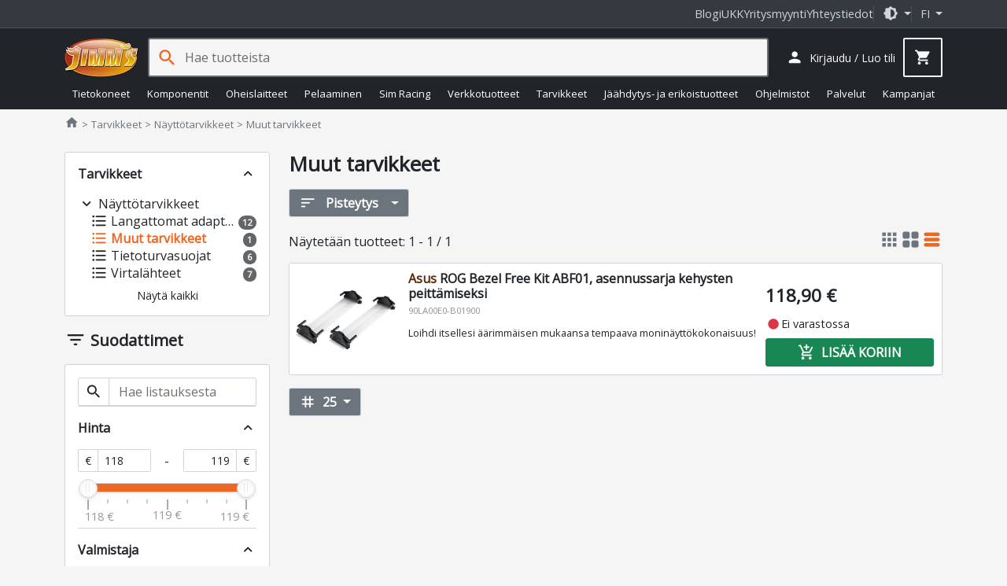

--- FILE ---
content_type: application/javascript
request_url: https://www.jimms.fi/Scripts/elements.min.js?v=fl_58
body_size: 20522
content:
/*!
  * Jimm's 
  * Copyright Jimm's PC-Store Oy
  */
!function(){"use strict";
/*! Hammer.JS - v2.0.7 - 2016-04-22
   * http://hammerjs.github.io/
   *
   * Copyright (c) 2016 Jorik Tangelder;
   * Licensed under the MIT license */function e(e){var t=typeof e;return null!=e&&("object"==t||"function"==t)}!function(e,t,n,i){var r,s=["","webkit","Moz","MS","ms","o"],o=t.createElement("div"),a="function",l=Math.round,c=Math.abs,u=Date.now;function h(e,t,n){return setTimeout(y(e,n),t)}function d(e,t,n){return!!Array.isArray(e)&&(f(e,n[t],n),!0)}function f(e,t,n){var r;if(e)if(e.forEach)e.forEach(t,n);else if(e.length!==i)for(r=0;r<e.length;)t.call(n,e[r],r,e),r++;else for(r in e)e.hasOwnProperty(r)&&t.call(n,e[r],r,e)}function p(t,n,i){var r="DEPRECATED METHOD: "+n+"\n"+i+" AT \n";return function(){var n=new Error("get-stack-trace"),i=n&&n.stack?n.stack.replace(/^[^\(]+?[\n$]/gm,"").replace(/^\s+at\s+/gm,"").replace(/^Object.<anonymous>\s*\(/gm,"{anonymous}()@"):"Unknown Stack Trace",s=e.console&&(e.console.warn||e.console.log);return s&&s.call(e.console,r,i),t.apply(this,arguments)}}r="function"!=typeof Object.assign?function(e){if(e===i||null===e)throw new TypeError("Cannot convert undefined or null to object");for(var t=Object(e),n=1;n<arguments.length;n++){var r=arguments[n];if(r!==i&&null!==r)for(var s in r)r.hasOwnProperty(s)&&(t[s]=r[s])}return t}:Object.assign;var v=p((function(e,t,n){for(var r=Object.keys(t),s=0;s<r.length;)(!n||n&&e[r[s]]===i)&&(e[r[s]]=t[r[s]]),s++;return e}),"extend","Use `assign`."),m=p((function(e,t){return v(e,t,!0)}),"merge","Use `assign`.");function g(e,t,n){var i,s=t.prototype;(i=e.prototype=Object.create(s)).constructor=e,i._super=s,n&&r(i,n)}function y(e,t){return function(){return e.apply(t,arguments)}}function b(e,t){return typeof e==a?e.apply(t&&t[0]||i,t):e}function w(e,t){return e===i?t:e}function E(e,t,n){f(A(t),(function(t){e.addEventListener(t,n,!1)}))}function S(e,t,n){f(A(t),(function(t){e.removeEventListener(t,n,!1)}))}function T(e,t){for(;e;){if(e==t)return!0;e=e.parentNode}return!1}function _(e,t){return e.indexOf(t)>-1}function A(e){return e.trim().split(/\s+/g)}function k(e,t,n){if(e.indexOf&&!n)return e.indexOf(t);for(var i=0;i<e.length;){if(n&&e[i][n]==t||!n&&e[i]===t)return i;i++}return-1}function C(e){return Array.prototype.slice.call(e,0)}function M(e,t,n){for(var i=[],r=[],s=0;s<e.length;){var o=t?e[s][t]:e[s];k(r,o)<0&&i.push(e[s]),r[s]=o,s++}return n&&(i=t?i.sort((function(e,n){return e[t]>n[t]})):i.sort()),i}function L(e,t){for(var n,r,o=t[0].toUpperCase()+t.slice(1),a=0;a<s.length;){if((r=(n=s[a])?n+o:t)in e)return r;a++}return i}var O=1;function D(t){var n=t.ownerDocument||t;return n.defaultView||n.parentWindow||e}var j="ontouchstart"in e,x=L(e,"PointerEvent")!==i,N=j&&/mobile|tablet|ip(ad|hone|od)|android/i.test(navigator.userAgent),I="touch",P="mouse",q=25,B=1,H=4,z=8,R=1,W=2,F=4,V=8,Y=16,$=W|F,X=V|Y,G=$|X,U=["x","y"],Z=["clientX","clientY"];function J(e,t){var n=this;this.manager=e,this.callback=t,this.element=e.element,this.target=e.options.inputTarget,this.domHandler=function(t){b(e.options.enable,[e])&&n.handler(t)},this.init()}function K(e,t,n){var r=n.pointers.length,s=n.changedPointers.length,o=t&B&&r-s==0,a=t&(H|z)&&r-s==0;n.isFirst=!!o,n.isFinal=!!a,o&&(e.session={}),n.eventType=t,function(e,t){var n=e.session,r=t.pointers,s=r.length;n.firstInput||(n.firstInput=Q(t)),s>1&&!n.firstMultiple?n.firstMultiple=Q(t):1===s&&(n.firstMultiple=!1);var o=n.firstInput,a=n.firstMultiple,l=a?a.center:o.center,h=t.center=ee(r);t.timeStamp=u(),t.deltaTime=t.timeStamp-o.timeStamp,t.angle=re(l,h),t.distance=ie(l,h),function(e,t){var n=t.center,i=e.offsetDelta||{},r=e.prevDelta||{},s=e.prevInput||{};t.eventType!==B&&s.eventType!==H||(r=e.prevDelta={x:s.deltaX||0,y:s.deltaY||0},i=e.offsetDelta={x:n.x,y:n.y}),t.deltaX=r.x+(n.x-i.x),t.deltaY=r.y+(n.y-i.y)}(n,t),t.offsetDirection=ne(t.deltaX,t.deltaY);var d,f,p=te(t.deltaTime,t.deltaX,t.deltaY);t.overallVelocityX=p.x,t.overallVelocityY=p.y,t.overallVelocity=c(p.x)>c(p.y)?p.x:p.y,t.scale=a?(d=a.pointers,ie((f=r)[0],f[1],Z)/ie(d[0],d[1],Z)):1,t.rotation=a?function(e,t){return re(t[1],t[0],Z)+re(e[1],e[0],Z)}(a.pointers,r):0,t.maxPointers=n.prevInput?t.pointers.length>n.prevInput.maxPointers?t.pointers.length:n.prevInput.maxPointers:t.pointers.length,function(e,t){var n,r,s,o,a=e.lastInterval||t,l=t.timeStamp-a.timeStamp;if(t.eventType!=z&&(l>q||a.velocity===i)){var u=t.deltaX-a.deltaX,h=t.deltaY-a.deltaY,d=te(l,u,h);r=d.x,s=d.y,n=c(d.x)>c(d.y)?d.x:d.y,o=ne(u,h),e.lastInterval=t}else n=a.velocity,r=a.velocityX,s=a.velocityY,o=a.direction;t.velocity=n,t.velocityX=r,t.velocityY=s,t.direction=o}(n,t);var v=e.element;T(t.srcEvent.target,v)&&(v=t.srcEvent.target),t.target=v}(e,n),e.emit("hammer.input",n),e.recognize(n),e.session.prevInput=n}function Q(e){for(var t=[],n=0;n<e.pointers.length;)t[n]={clientX:l(e.pointers[n].clientX),clientY:l(e.pointers[n].clientY)},n++;return{timeStamp:u(),pointers:t,center:ee(t),deltaX:e.deltaX,deltaY:e.deltaY}}function ee(e){var t=e.length;if(1===t)return{x:l(e[0].clientX),y:l(e[0].clientY)};for(var n=0,i=0,r=0;r<t;)n+=e[r].clientX,i+=e[r].clientY,r++;return{x:l(n/t),y:l(i/t)}}function te(e,t,n){return{x:t/e||0,y:n/e||0}}function ne(e,t){return e===t?R:c(e)>=c(t)?e<0?W:F:t<0?V:Y}function ie(e,t,n){n||(n=U);var i=t[n[0]]-e[n[0]],r=t[n[1]]-e[n[1]];return Math.sqrt(i*i+r*r)}function re(e,t,n){n||(n=U);var i=t[n[0]]-e[n[0]],r=t[n[1]]-e[n[1]];return 180*Math.atan2(r,i)/Math.PI}J.prototype={handler:function(){},init:function(){this.evEl&&E(this.element,this.evEl,this.domHandler),this.evTarget&&E(this.target,this.evTarget,this.domHandler),this.evWin&&E(D(this.element),this.evWin,this.domHandler)},destroy:function(){this.evEl&&S(this.element,this.evEl,this.domHandler),this.evTarget&&S(this.target,this.evTarget,this.domHandler),this.evWin&&S(D(this.element),this.evWin,this.domHandler)}};var se={mousedown:B,mousemove:2,mouseup:H},oe="mousedown",ae="mousemove mouseup";function le(){this.evEl=oe,this.evWin=ae,this.pressed=!1,J.apply(this,arguments)}g(le,J,{handler:function(e){var t=se[e.type];t&B&&0===e.button&&(this.pressed=!0),2&t&&1!==e.which&&(t=H),this.pressed&&(t&H&&(this.pressed=!1),this.callback(this.manager,t,{pointers:[e],changedPointers:[e],pointerType:P,srcEvent:e}))}});var ce={pointerdown:B,pointermove:2,pointerup:H,pointercancel:z,pointerout:z},ue={2:I,3:"pen",4:P,5:"kinect"},he="pointerdown",de="pointermove pointerup pointercancel";function fe(){this.evEl=he,this.evWin=de,J.apply(this,arguments),this.store=this.manager.session.pointerEvents=[]}e.MSPointerEvent&&!e.PointerEvent&&(he="MSPointerDown",de="MSPointerMove MSPointerUp MSPointerCancel"),g(fe,J,{handler:function(e){var t=this.store,n=!1,i=e.type.toLowerCase().replace("ms",""),r=ce[i],s=ue[e.pointerType]||e.pointerType,o=s==I,a=k(t,e.pointerId,"pointerId");r&B&&(0===e.button||o)?a<0&&(t.push(e),a=t.length-1):r&(H|z)&&(n=!0),a<0||(t[a]=e,this.callback(this.manager,r,{pointers:t,changedPointers:[e],pointerType:s,srcEvent:e}),n&&t.splice(a,1))}});var pe={touchstart:B,touchmove:2,touchend:H,touchcancel:z};function ve(){this.evTarget="touchstart",this.evWin="touchstart touchmove touchend touchcancel",this.started=!1,J.apply(this,arguments)}function me(e,t){var n=C(e.touches),i=C(e.changedTouches);return t&(H|z)&&(n=M(n.concat(i),"identifier",!0)),[n,i]}g(ve,J,{handler:function(e){var t=pe[e.type];if(t===B&&(this.started=!0),this.started){var n=me.call(this,e,t);t&(H|z)&&n[0].length-n[1].length==0&&(this.started=!1),this.callback(this.manager,t,{pointers:n[0],changedPointers:n[1],pointerType:I,srcEvent:e})}}});var ge={touchstart:B,touchmove:2,touchend:H,touchcancel:z},ye="touchstart touchmove touchend touchcancel";function be(){this.evTarget=ye,this.targetIds={},J.apply(this,arguments)}function we(e,t){var n=C(e.touches),i=this.targetIds;if(t&(2|B)&&1===n.length)return i[n[0].identifier]=!0,[n,n];var r,s,o=C(e.changedTouches),a=[],l=this.target;if(s=n.filter((function(e){return T(e.target,l)})),t===B)for(r=0;r<s.length;)i[s[r].identifier]=!0,r++;for(r=0;r<o.length;)i[o[r].identifier]&&a.push(o[r]),t&(H|z)&&delete i[o[r].identifier],r++;return a.length?[M(s.concat(a),"identifier",!0),a]:void 0}g(be,J,{handler:function(e){var t=ge[e.type],n=we.call(this,e,t);n&&this.callback(this.manager,t,{pointers:n[0],changedPointers:n[1],pointerType:I,srcEvent:e})}});var Ee=2500;function Se(){J.apply(this,arguments);var e=y(this.handler,this);this.touch=new be(this.manager,e),this.mouse=new le(this.manager,e),this.primaryTouch=null,this.lastTouches=[]}function Te(e,t){e&B?(this.primaryTouch=t.changedPointers[0].identifier,_e.call(this,t)):e&(H|z)&&_e.call(this,t)}function _e(e){var t=e.changedPointers[0];if(t.identifier===this.primaryTouch){var n={x:t.clientX,y:t.clientY};this.lastTouches.push(n);var i=this.lastTouches;setTimeout((function(){var e=i.indexOf(n);e>-1&&i.splice(e,1)}),Ee)}}function Ae(e){for(var t=e.srcEvent.clientX,n=e.srcEvent.clientY,i=0;i<this.lastTouches.length;i++){var r=this.lastTouches[i],s=Math.abs(t-r.x),o=Math.abs(n-r.y);if(s<=25&&o<=25)return!0}return!1}g(Se,J,{handler:function(e,t,n){var i=n.pointerType==I,r=n.pointerType==P;if(!(r&&n.sourceCapabilities&&n.sourceCapabilities.firesTouchEvents)){if(i)Te.call(this,t,n);else if(r&&Ae.call(this,n))return;this.callback(e,t,n)}},destroy:function(){this.touch.destroy(),this.mouse.destroy()}});var ke=L(o.style,"touchAction"),Ce=ke!==i,Me="compute",Le="auto",Oe="manipulation",De="none",je="pan-x",xe="pan-y",Ne=function(){if(!Ce)return!1;var t={},n=e.CSS&&e.CSS.supports;return["auto","manipulation","pan-y","pan-x","pan-x pan-y","none"].forEach((function(i){t[i]=!n||e.CSS.supports("touch-action",i)})),t}();function Ie(e,t){this.manager=e,this.set(t)}Ie.prototype={set:function(e){e==Me&&(e=this.compute()),Ce&&this.manager.element.style&&Ne[e]&&(this.manager.element.style[ke]=e),this.actions=e.toLowerCase().trim()},update:function(){this.set(this.manager.options.touchAction)},compute:function(){var e=[];return f(this.manager.recognizers,(function(t){b(t.options.enable,[t])&&(e=e.concat(t.getTouchAction()))})),function(e){if(_(e,De))return De;var t=_(e,je),n=_(e,xe);return t&&n?De:t||n?t?je:xe:_(e,Oe)?Oe:Le}(e.join(" "))},preventDefaults:function(e){var t=e.srcEvent,n=e.offsetDirection;if(this.manager.session.prevented)t.preventDefault();else{var i=this.actions,r=_(i,De)&&!Ne[De],s=_(i,xe)&&!Ne[xe],o=_(i,je)&&!Ne[je];if(r){var a=1===e.pointers.length,l=e.distance<2,c=e.deltaTime<250;if(a&&l&&c)return}if(!o||!s)return r||s&&n&$||o&&n&X?this.preventSrc(t):void 0}},preventSrc:function(e){this.manager.session.prevented=!0,e.preventDefault()}};var Pe=1,qe=32;function Be(e){this.options=r({},this.defaults,e||{}),this.id=O++,this.manager=null,this.options.enable=w(this.options.enable,!0),this.state=Pe,this.simultaneous={},this.requireFail=[]}function He(e){return 16&e?"cancel":8&e?"end":4&e?"move":2&e?"start":""}function ze(e){return e==Y?"down":e==V?"up":e==W?"left":e==F?"right":""}function Re(e,t){var n=t.manager;return n?n.get(e):e}function We(){Be.apply(this,arguments)}function Fe(){We.apply(this,arguments),this.pX=null,this.pY=null}function Ve(){We.apply(this,arguments)}function Ye(){Be.apply(this,arguments),this._timer=null,this._input=null}function $e(){We.apply(this,arguments)}function Xe(){We.apply(this,arguments)}function Ge(){Be.apply(this,arguments),this.pTime=!1,this.pCenter=!1,this._timer=null,this._input=null,this.count=0}function Ue(e,t){return(t=t||{}).recognizers=w(t.recognizers,Ue.defaults.preset),new Ze(e,t)}function Ze(e,t){this.options=r({},Ue.defaults,t||{}),this.options.inputTarget=this.options.inputTarget||e,this.handlers={},this.session={},this.recognizers=[],this.oldCssProps={},this.element=e,this.input=new(this.options.inputClass||(x?fe:N?be:j?Se:le))(this,K),this.touchAction=new Ie(this,this.options.touchAction),Je(this,!0),f(this.options.recognizers,(function(e){var t=this.add(new e[0](e[1]));e[2]&&t.recognizeWith(e[2]),e[3]&&t.requireFailure(e[3])}),this)}function Je(e,t){var n,i=e.element;i.style&&(f(e.options.cssProps,(function(r,s){n=L(i.style,s),t?(e.oldCssProps[n]=i.style[n],i.style[n]=r):i.style[n]=e.oldCssProps[n]||""})),t||(e.oldCssProps={}))}Be.prototype={defaults:{},set:function(e){return r(this.options,e),this.manager&&this.manager.touchAction.update(),this},recognizeWith:function(e){if(d(e,"recognizeWith",this))return this;var t=this.simultaneous;return t[(e=Re(e,this)).id]||(t[e.id]=e,e.recognizeWith(this)),this},dropRecognizeWith:function(e){return d(e,"dropRecognizeWith",this)||(e=Re(e,this),delete this.simultaneous[e.id]),this},requireFailure:function(e){if(d(e,"requireFailure",this))return this;var t=this.requireFail;return-1===k(t,e=Re(e,this))&&(t.push(e),e.requireFailure(this)),this},dropRequireFailure:function(e){if(d(e,"dropRequireFailure",this))return this;e=Re(e,this);var t=k(this.requireFail,e);return t>-1&&this.requireFail.splice(t,1),this},hasRequireFailures:function(){return this.requireFail.length>0},canRecognizeWith:function(e){return!!this.simultaneous[e.id]},emit:function(e){var t=this,n=this.state;function i(n){t.manager.emit(n,e)}n<8&&i(t.options.event+He(n)),i(t.options.event),e.additionalEvent&&i(e.additionalEvent),n>=8&&i(t.options.event+He(n))},tryEmit:function(e){if(this.canEmit())return this.emit(e);this.state=qe},canEmit:function(){for(var e=0;e<this.requireFail.length;){if(!(this.requireFail[e].state&(qe|Pe)))return!1;e++}return!0},recognize:function(e){var t=r({},e);if(!b(this.options.enable,[this,t]))return this.reset(),void(this.state=qe);56&this.state&&(this.state=Pe),this.state=this.process(t),30&this.state&&this.tryEmit(t)},process:function(e){},getTouchAction:function(){},reset:function(){}},g(We,Be,{defaults:{pointers:1},attrTest:function(e){var t=this.options.pointers;return 0===t||e.pointers.length===t},process:function(e){var t=this.state,n=e.eventType,i=6&t,r=this.attrTest(e);return i&&(n&z||!r)?16|t:i||r?n&H?8|t:2&t?4|t:2:qe}}),g(Fe,We,{defaults:{event:"pan",threshold:10,pointers:1,direction:G},getTouchAction:function(){var e=this.options.direction,t=[];return e&$&&t.push(xe),e&X&&t.push(je),t},directionTest:function(e){var t=this.options,n=!0,i=e.distance,r=e.direction,s=e.deltaX,o=e.deltaY;return r&t.direction||(t.direction&$?(r=0===s?R:s<0?W:F,n=s!=this.pX,i=Math.abs(e.deltaX)):(r=0===o?R:o<0?V:Y,n=o!=this.pY,i=Math.abs(e.deltaY))),e.direction=r,n&&i>t.threshold&&r&t.direction},attrTest:function(e){return We.prototype.attrTest.call(this,e)&&(2&this.state||!(2&this.state)&&this.directionTest(e))},emit:function(e){this.pX=e.deltaX,this.pY=e.deltaY;var t=ze(e.direction);t&&(e.additionalEvent=this.options.event+t),this._super.emit.call(this,e)}}),g(Ve,We,{defaults:{event:"pinch",threshold:0,pointers:2},getTouchAction:function(){return[De]},attrTest:function(e){return this._super.attrTest.call(this,e)&&(Math.abs(e.scale-1)>this.options.threshold||2&this.state)},emit:function(e){if(1!==e.scale){var t=e.scale<1?"in":"out";e.additionalEvent=this.options.event+t}this._super.emit.call(this,e)}}),g(Ye,Be,{defaults:{event:"press",pointers:1,time:251,threshold:9},getTouchAction:function(){return[Le]},process:function(e){var t=this.options,n=e.pointers.length===t.pointers,i=e.distance<t.threshold,r=e.deltaTime>t.time;if(this._input=e,!i||!n||e.eventType&(H|z)&&!r)this.reset();else if(e.eventType&B)this.reset(),this._timer=h((function(){this.state=8,this.tryEmit()}),t.time,this);else if(e.eventType&H)return 8;return qe},reset:function(){clearTimeout(this._timer)},emit:function(e){8===this.state&&(e&&e.eventType&H?this.manager.emit(this.options.event+"up",e):(this._input.timeStamp=u(),this.manager.emit(this.options.event,this._input)))}}),g($e,We,{defaults:{event:"rotate",threshold:0,pointers:2},getTouchAction:function(){return[De]},attrTest:function(e){return this._super.attrTest.call(this,e)&&(Math.abs(e.rotation)>this.options.threshold||2&this.state)}}),g(Xe,We,{defaults:{event:"swipe",threshold:10,velocity:.3,direction:$|X,pointers:1},getTouchAction:function(){return Fe.prototype.getTouchAction.call(this)},attrTest:function(e){var t,n=this.options.direction;return n&($|X)?t=e.overallVelocity:n&$?t=e.overallVelocityX:n&X&&(t=e.overallVelocityY),this._super.attrTest.call(this,e)&&n&e.offsetDirection&&e.distance>this.options.threshold&&e.maxPointers==this.options.pointers&&c(t)>this.options.velocity&&e.eventType&H},emit:function(e){var t=ze(e.offsetDirection);t&&this.manager.emit(this.options.event+t,e),this.manager.emit(this.options.event,e)}}),g(Ge,Be,{defaults:{event:"tap",pointers:1,taps:1,interval:300,time:250,threshold:9,posThreshold:10},getTouchAction:function(){return[Oe]},process:function(e){var t=this.options,n=e.pointers.length===t.pointers,i=e.distance<t.threshold,r=e.deltaTime<t.time;if(this.reset(),e.eventType&B&&0===this.count)return this.failTimeout();if(i&&r&&n){if(e.eventType!=H)return this.failTimeout();var s=!this.pTime||e.timeStamp-this.pTime<t.interval,o=!this.pCenter||ie(this.pCenter,e.center)<t.posThreshold;if(this.pTime=e.timeStamp,this.pCenter=e.center,o&&s?this.count+=1:this.count=1,this._input=e,0==this.count%t.taps)return this.hasRequireFailures()?(this._timer=h((function(){this.state=8,this.tryEmit()}),t.interval,this),2):8}return qe},failTimeout:function(){return this._timer=h((function(){this.state=qe}),this.options.interval,this),qe},reset:function(){clearTimeout(this._timer)},emit:function(){8==this.state&&(this._input.tapCount=this.count,this.manager.emit(this.options.event,this._input))}}),Ue.VERSION="2.0.7",Ue.defaults={domEvents:!1,touchAction:Me,enable:!0,inputTarget:null,inputClass:null,preset:[[$e,{enable:!1}],[Ve,{enable:!1},["rotate"]],[Xe,{direction:$}],[Fe,{direction:$},["swipe"]],[Ge],[Ge,{event:"doubletap",taps:2},["tap"]],[Ye]],cssProps:{userSelect:"none",touchSelect:"none",touchCallout:"none",contentZooming:"none",userDrag:"none",tapHighlightColor:"rgba(0,0,0,0)"}},Ze.prototype={set:function(e){return r(this.options,e),e.touchAction&&this.touchAction.update(),e.inputTarget&&(this.input.destroy(),this.input.target=e.inputTarget,this.input.init()),this},stop:function(e){this.session.stopped=e?2:1},recognize:function(e){var t=this.session;if(!t.stopped){var n;this.touchAction.preventDefaults(e);var i=this.recognizers,r=t.curRecognizer;(!r||r&&8&r.state)&&(r=t.curRecognizer=null);for(var s=0;s<i.length;)n=i[s],2===t.stopped||r&&n!=r&&!n.canRecognizeWith(r)?n.reset():n.recognize(e),!r&&14&n.state&&(r=t.curRecognizer=n),s++}},get:function(e){if(e instanceof Be)return e;for(var t=this.recognizers,n=0;n<t.length;n++)if(t[n].options.event==e)return t[n];return null},add:function(e){if(d(e,"add",this))return this;var t=this.get(e.options.event);return t&&this.remove(t),this.recognizers.push(e),e.manager=this,this.touchAction.update(),e},remove:function(e){if(d(e,"remove",this))return this;if(e=this.get(e)){var t=this.recognizers,n=k(t,e);-1!==n&&(t.splice(n,1),this.touchAction.update())}return this},on:function(e,t){if(e!==i&&t!==i){var n=this.handlers;return f(A(e),(function(e){n[e]=n[e]||[],n[e].push(t)})),this}},off:function(e,t){if(e!==i){var n=this.handlers;return f(A(e),(function(e){t?n[e]&&n[e].splice(k(n[e],t),1):delete n[e]})),this}},emit:function(e,n){this.options.domEvents&&function(e,n){var i=t.createEvent("Event");i.initEvent(e,!0,!0),i.gesture=n,n.target.dispatchEvent(i)}(e,n);var i=this.handlers[e]&&this.handlers[e].slice();if(i&&i.length){n.type=e,n.preventDefault=function(){n.srcEvent.preventDefault()};for(var r=0;r<i.length;)i[r](n),r++}},destroy:function(){this.element&&Je(this,!1),this.handlers={},this.session={},this.input.destroy(),this.element=null}},r(Ue,{INPUT_START:B,INPUT_MOVE:2,INPUT_END:H,INPUT_CANCEL:z,STATE_POSSIBLE:Pe,STATE_BEGAN:2,STATE_CHANGED:4,STATE_ENDED:8,STATE_RECOGNIZED:8,STATE_CANCELLED:16,STATE_FAILED:qe,DIRECTION_NONE:R,DIRECTION_LEFT:W,DIRECTION_RIGHT:F,DIRECTION_UP:V,DIRECTION_DOWN:Y,DIRECTION_HORIZONTAL:$,DIRECTION_VERTICAL:X,DIRECTION_ALL:G,Manager:Ze,Input:J,TouchAction:Ie,TouchInput:be,MouseInput:le,PointerEventInput:fe,TouchMouseInput:Se,SingleTouchInput:ve,Recognizer:Be,AttrRecognizer:We,Tap:Ge,Pan:Fe,Swipe:Xe,Pinch:Ve,Rotate:$e,Press:Ye,on:E,off:S,each:f,merge:m,extend:v,assign:r,inherit:g,bindFn:y,prefixed:L}),(void 0!==e?e:"undefined"!=typeof self?self:{}).Hammer=Ue,"function"==typeof define&&define.amd?define((function(){return Ue})):"undefined"!=typeof module&&module.exports?module.exports=Ue:e.Hammer=Ue}(window,document);const t="object"==typeof global&&global&&global.Object===Object&&global;var n="object"==typeof self&&self&&self.Object===Object&&self;const i=t||n||Function("return this")(),r=function(){return i.Date.now()};var s=/\s/,o=/^\s+/;const a=i.Symbol;var l=Object.prototype,c=l.hasOwnProperty,u=l.toString,h=a?a.toStringTag:void 0,d=Object.prototype.toString,f="[object Null]",p="[object Undefined]",v=a?a.toStringTag:void 0;var m="[object Symbol]",g=NaN,y=/^[-+]0x[0-9a-f]+$/i,b=/^0b[01]+$/i,w=/^0o[0-7]+$/i,E=parseInt;function S(t){if("number"==typeof t)return t;if(function(e){return"symbol"==typeof e||function(e){return null!=e&&"object"==typeof e}(e)&&function(e){return null==e?void 0===e?p:f:v&&v in Object(e)?function(e){var t=c.call(e,h),n=e[h];try{e[h]=void 0;var i=!0}catch(e){}var r=u.call(e);return i&&(t?e[h]=n:delete e[h]),r}(e):function(e){return d.call(e)}(e)}(e)==m}(t))return g;if(e(t)){var n="function"==typeof t.valueOf?t.valueOf():t;t=e(n)?n+"":n}if("string"!=typeof t)return 0===t?t:+t;var i;t=(i=t)?i.slice(0,function(e){for(var t=e.length;t--&&s.test(e.charAt(t)););return t}(i)+1).replace(o,""):i;var r=b.test(t);return r||w.test(t)?E(t.slice(2),r?2:8):y.test(t)?g:+t}var T="Expected a function",_=Math.max,A=Math.min;function k(t,n,i){var s=!0,o=!0;if("function"!=typeof t)throw new TypeError("Expected a function");return e(i)&&(s="leading"in i?!!i.leading:s,o="trailing"in i?!!i.trailing:o),function(t,n,i){var s,o,a,l,c,u,h=0,d=!1,f=!1,p=!0;if("function"!=typeof t)throw new TypeError(T);function v(e){var n=s,i=o;return s=o=void 0,h=e,l=t.apply(i,n)}function m(e){var t=e-u;return void 0===u||t>=n||t<0||f&&e-h>=a}function g(){var e=r();if(m(e))return y(e);c=setTimeout(g,function(e){var t=n-(e-u);return f?A(t,a-(e-h)):t}(e))}function y(e){return c=void 0,p&&s?v(e):(s=o=void 0,l)}function b(){var e=r(),t=m(e);if(s=arguments,o=this,u=e,t){if(void 0===c)return function(e){return h=e,c=setTimeout(g,n),d?v(e):l}(u);if(f)return clearTimeout(c),c=setTimeout(g,n),v(u)}return void 0===c&&(c=setTimeout(g,n)),l}return n=S(n)||0,e(i)&&(d=!!i.leading,a=(f="maxWait"in i)?_(S(i.maxWait)||0,n):a,p="trailing"in i?!!i.trailing:p),b.cancel=function(){void 0!==c&&clearTimeout(c),h=0,s=u=o=c=void 0},b.flush=function(){return void 0===c?l:y(r())},b}(t,n,{leading:s,maxWait:n,trailing:o})}const C={xs:0,sm:576,md:768,lg:992,xl:1200,xxl:1400,xxxl:1922,up:e=>window.innerWidth>=C[e],down:e=>window.innerWidth<C[e]},M=e=>{if(e)try{window.dataLayer=window.dataLayer||[],window.dataLayer.push(e)}catch(e){console.log(e.message)}},L=()=>{window.dataLayer=window.dataLayer||[],window.dataLayer.push({ecommerce:null})};class O extends HTMLElement{pGuid;constructor(){super()}connectedCallback(){const e=this;if(this._changeCallback=function(t){if("object"==typeof t.detail){const n=t.detail.productGuid;if(e.pGuid===n){const n=t.detail.change;"on"==n?(e.classList.add("active"),e.querySelectorAll(".wishlist-icon")?.forEach((e=>e.innerHTML="favorite"))):"off"==n&&(e.classList.remove("active"),e.querySelectorAll(".wishlist-icon")?.forEach((e=>e.innerHTML="favorite_border")))}}},"productguid"in this.dataset){this.pGuid=this.dataset.productguid;let e=null;"analytics"in this.dataset&&(e=this.dataset.analytics||null),this.initBtn(e)}}disconnectedCallback(){document.removeEventListener("jwjs-wishlist-change",this._changeCallback)}initBtn(e){let t=this;const n=window.viewModel.hasWishlist;n>0&&(t.innerHTML='<i class="material-icon wishlist-icon"></i>',3===n?viewModel.Customer.Wishlist.hasProductGuid(this.pGuid)?(t.classList.add("active"),t.querySelectorAll(".wishlist-icon")?.forEach((e=>e.innerHTML="favorite"))):(t.classList.remove("active"),t.querySelectorAll(".wishlist-icon")?.forEach((e=>e.innerHTML="favorite_border"))):n>1&&(t.classList.remove("active"),t.querySelectorAll(".wishlist-icon")?.forEach((e=>e.innerHTML="favorite_border"))),t.classList.remove("d-none"),document.addEventListener("jwjs-wishlist-change",this._changeCallback),t.addEventListener("click",(t=>{document.dispatchEvent(new CustomEvent("jwjs-wishlist-dotoggle",{detail:{productGuid:this.pGuid,analyticsData:e}}))})))}}let D,j;class x{scrollToSlot=e=>{if(!e)return;const t=e.querySelector(".accordion-collapse"),n=e.closest(".jim-product-accordion"),i=e.getBoundingClientRect(),r=window.pageYOffset,s=r+i.top,o=n?.querySelector(".js-accordion-nav-wrapper");if(!o)return;const a=o.getBoundingClientRect(),l=r+a.top,c=a.height,u=l+c;let h=s-c;const d=document.querySelector("header"),f=d?.getBoundingClientRect();(C.up("md")||u>s)&&(h-=f?.height),this.expandSlot(t),window.scrollTo({top:h,behavior:"smooth"})};collapseSlot(e){var t=new CustomEvent("jim-product-accordion-slot-collapse",{detail:e});document.dispatchEvent(t)}expandSlot(e){var t=new CustomEvent("jim-product-accordion-slot-expand",{detail:e});document.dispatchEvent(t)}}const N=Symbol("solid-proxy"),I=Symbol("solid-track"),P={equals:(e,t)=>e===t};let q=Q;const B=1,H=2;var z=null;let R=null,W=null,F=null,V=null,Y=0;function $(e){return K(e,!1)}function X(){return W}function G(){if(this.sources&&this.state)if(this.state===B)Z(this);else{const e=F;F=null,K((()=>ee(this)),!1),F=e}if(W){const e=this.observers?this.observers.length:0;W.sources?(W.sources.push(this),W.sourceSlots.push(e)):(W.sources=[this],W.sourceSlots=[e]),this.observers?(this.observers.push(W),this.observerSlots.push(W.sources.length-1)):(this.observers=[W],this.observerSlots=[W.sources.length-1])}return this.value}function U(e,t,n){let i=e.value;return e.comparator&&e.comparator(i,t)||(e.value=t,e.observers&&e.observers.length&&K((()=>{for(let t=0;t<e.observers.length;t+=1){const n=e.observers[t],i=R&&R.running;i&&R.disposed.has(n),(i?n.tState:n.state)||(n.pure?F.push(n):V.push(n),n.observers&&te(n)),i||(n.state=B)}if(F.length>1e6)throw F=[],new Error}),!1)),t}function Z(e){if(!e.fn)return;ne(e);const t=Y;!function(e,t,n){let i;const r=z,s=W;W=z=e;try{i=e.fn(t)}catch(t){return e.pure&&(e.state=B,e.owned&&e.owned.forEach(ne),e.owned=null),e.updatedAt=n+1,ie(t)}finally{W=s,z=r}(!e.updatedAt||e.updatedAt<=n)&&(null!=e.updatedAt&&"observers"in e?U(e,i):e.value=i,e.updatedAt=n)}(e,e.value,t)}function J(e){if(0===e.state)return;if(e.state===H)return ee(e);if(e.suspense&&function(e){if(null===W)return e();const t=W;W=null;try{return e()}finally{W=t}}(e.suspense.inFallback))return e.suspense.effects.push(e);const t=[e];for(;(e=e.owner)&&(!e.updatedAt||e.updatedAt<Y);)e.state&&t.push(e);for(let n=t.length-1;n>=0;n--)if((e=t[n]).state===B)Z(e);else if(e.state===H){const n=F;F=null,K((()=>ee(e,t[0])),!1),F=n}}function K(e,t){if(F)return e();let n=!1;t||(F=[]),V?n=!0:V=[],Y++;try{const t=e();return function(e){if(F&&(Q(F),F=null),e)return;const t=V;V=null,t.length&&K((()=>q(t)),!1)}(n),t}catch(e){n||(V=null),F=null,ie(e)}}function Q(e){for(let t=0;t<e.length;t++)J(e[t])}function ee(e,t){e.state=0;for(let n=0;n<e.sources.length;n+=1){const i=e.sources[n];if(i.sources){const e=i.state;e===B?i!==t&&(!i.updatedAt||i.updatedAt<Y)&&J(i):e===H&&ee(i,t)}}}function te(e){for(let t=0;t<e.observers.length;t+=1){const n=e.observers[t];n.state||(n.state=H,n.pure?F.push(n):V.push(n),n.observers&&te(n))}}function ne(e){let t;if(e.sources)for(;e.sources.length;){const t=e.sources.pop(),n=e.sourceSlots.pop(),i=t.observers;if(i&&i.length){const e=i.pop(),r=t.observerSlots.pop();n<i.length&&(e.sourceSlots[r]=n,i[n]=e,t.observerSlots[n]=r)}}if(e.owned){for(t=e.owned.length-1;t>=0;t--)ne(e.owned[t]);e.owned=null}if(e.cleanups){for(t=e.cleanups.length-1;t>=0;t--)e.cleanups[t]();e.cleanups=null}e.state=0}function ie(e,t=z){const n=function(e){return e instanceof Error?e:new Error("string"==typeof e?e:"Unknown error",{cause:e})}(e);throw n}const re=Symbol("store-raw"),se=Symbol("store-node"),oe=Symbol("store-has"),ae=Symbol("store-self");function le(e){let t;return null!=e&&"object"==typeof e&&(e[N]||!(t=Object.getPrototypeOf(e))||t===Object.prototype||Array.isArray(e))}function ce(e,t=new Set){let n,i,r,s;if(n=null!=e&&e[re])return n;if(!le(e)||t.has(e))return e;if(Array.isArray(e)){Object.isFrozen(e)?e=e.slice(0):t.add(e);for(let n=0,s=e.length;n<s;n++)r=e[n],(i=ce(r,t))!==r&&(e[n]=i)}else{Object.isFrozen(e)?e=Object.assign({},e):t.add(e);const n=Object.keys(e),o=Object.getOwnPropertyDescriptors(e);for(let a=0,l=n.length;a<l;a++)s=n[a],o[s].get||(r=e[s],(i=ce(r,t))!==r&&(e[s]=i))}return e}function ue(e,t){let n=e[t];return n||Object.defineProperty(e,t,{value:n=Object.create(null)}),n}function he(e,t,n){if(e[t])return e[t];const[i,r]=function(e,t){const n={value:e,observers:null,observerSlots:null,comparator:(t=t?Object.assign({},P,t):P).equals||void 0};return[G.bind(n),e=>("function"==typeof e&&(e=e(n.value)),U(n,e))]}(n,{equals:!1,internal:!0});return i.$=r,e[t]=i}function de(e){X()&&he(ue(e,se),ae)()}function fe(e,t,n,i=!1){if(!i&&e[t]===n)return;const r=e[t],s=e.length;void 0===n?(delete e[t],e[oe]&&e[oe][t]&&void 0!==r&&e[oe][t].$()):(e[t]=n,e[oe]&&e[oe][t]&&void 0===r&&e[oe][t].$());let o,a=ue(e,se);if((o=he(a,t,r))&&o.$((()=>n)),Array.isArray(e)&&e.length!==s){for(let t=e.length;t<s;t++)(o=a[t])&&o.$();(o=he(a,"length",s))&&o.$(e.length)}(o=a[ae])&&o.$()}const pe={get(e,t,n){if(t===re)return e;if(t===N)return n;if(t===I)return de(e),n;const i=ue(e,se),r=i[t];let s=r?r():e[t];if(t===se||t===oe||"__proto__"===t)return s;if(!r){const r=Object.getOwnPropertyDescriptor(e,t),o="function"==typeof s;if(!X()||o&&!e.hasOwnProperty(t)||r&&r.get){if(null!=s&&o&&s===Array.prototype[t])return(...e)=>$((()=>Array.prototype[t].apply(n,e)))}else s=he(i,t,s)()}return le(s)?ve(s):s},has:(e,t)=>t===re||t===N||t===I||t===se||t===oe||"__proto__"===t||(X()&&he(ue(e,oe),t)(),t in e),set:(e,t,n)=>($((()=>fe(e,t,ce(n)))),!0),deleteProperty:(e,t)=>($((()=>fe(e,t,void 0,!0))),!0),ownKeys:function(e){return de(e),Reflect.ownKeys(e)},getOwnPropertyDescriptor:function(e,t){const n=Reflect.getOwnPropertyDescriptor(e,t);return!n||n.get||n.set||!n.configurable||t===N||t===se||(delete n.value,delete n.writable,n.get=()=>e[N][t],n.set=n=>e[N][t]=n),n}};function ve(e){let t=e[N];if(!t){Object.defineProperty(e,N,{value:t=new Proxy(e,pe)});const n=Object.keys(e),i=Object.getOwnPropertyDescriptors(e);for(let r=0,s=n.length;r<s;r++){const s=n[r];if(i[s].get){const n=i[s].get.bind(t);Object.defineProperty(e,s,{get:n})}if(i[s].set){const n=i[s].set,r=e=>$((()=>n.call(t,e)));Object.defineProperty(e,s,{set:r})}}}return t}const me=Symbol("store-root");function ge(e,t,n,i,r){const s=t[n];if(e===s)return;const o=Array.isArray(e);if(n!==me&&(!le(e)||!le(s)||o&&!Array.isArray(s)||r&&e[r]!==s[r]))return void fe(t,n,e);if(o){if(e.length&&s.length&&(!i||r&&e[0]&&null!=e[0][r])){let t,n,o,a,l,c,u,h;for(o=0,a=Math.min(s.length,e.length);o<a&&(s[o]===e[o]||r&&s[o]&&e[o]&&s[o][r]===e[o][r]);o++)ge(e[o],s,o,i,r);const d=new Array(e.length),f=new Map;for(a=s.length-1,l=e.length-1;a>=o&&l>=o&&(s[a]===e[l]||r&&s[o]&&e[o]&&s[a][r]===e[l][r]);a--,l--)d[l]=s[a];if(o>l||o>a){for(n=o;n<=l;n++)fe(s,n,e[n]);for(;n<e.length;n++)fe(s,n,d[n]),ge(e[n],s,n,i,r);return void(s.length>e.length&&fe(s,"length",e.length))}for(u=new Array(l+1),n=l;n>=o;n--)c=e[n],h=r&&c?c[r]:c,t=f.get(h),u[n]=void 0===t?-1:t,f.set(h,n);for(t=o;t<=a;t++)c=s[t],h=r&&c?c[r]:c,n=f.get(h),void 0!==n&&-1!==n&&(d[n]=s[t],n=u[n],f.set(h,n));for(n=o;n<e.length;n++)n in d?(fe(s,n,d[n]),ge(e[n],s,n,i,r)):fe(s,n,e[n])}else for(let t=0,n=e.length;t<n;t++)ge(e[t],s,t,i,r);return void(s.length>e.length&&fe(s,"length",e.length))}const a=Object.keys(e);for(let t=0,n=a.length;t<n;t++)ge(e[a[t]],s,a[t],i,r);const l=Object.keys(s);for(let t=0,n=l.length;t<n;t++)void 0===e[l[t]]&&fe(s,l[t],void 0)}function ye(e,t={}){const{merge:n,key:i="id"}=t,r=ce(e);return e=>{if(!le(e)||!le(r))return r;const t=ge(r,{[me]:e},me,n,i);return void 0===t?e:t}}class be extends Map{#e=function(e,t){return ve(ce({}||{}))}();find(e){let t;for(const[n,i]of this)if(e(n,i)){t=i;break}return t}get(e){return this.#e[e],super.get(e)}set(e,t){return queueMicrotask((()=>{this.#e[e]=t})),super.set(e,t),this}delete(e){return queueMicrotask((()=>{delete this.#e[e]})),super.delete(e)}clear(){queueMicrotask((()=>{var e,t;e=this.#e,t=ye({}),$((()=>t(ce(e))))})),super.clear()}has(e){return this.#e[e],super.has(e)}entries(){return this.#e[I],super.entries()}[Symbol.iterator](){return this.#e[I],super[Symbol.iterator]()}forEach(e,t){this.#e[I],super.forEach(e,t)}keys(){return this.#e[I],super.keys()}get size(){return this.#e[I],super.size}set size(e){super.size=e}}globalThis.window?.document&&(globalThis.elementBehaviors=new class{#t=new Map;#n=new Map;define(e,t){if(this.#t.has(e))throw new Error(`Behavior ${e} is already defined.`);this.#t.set(e,t),this.#n.has(e)&&(this.#n.get(e).resolve(),this.#n.delete(e))}get(e){return this.#t.get(e)}has(e){return this.#t.has(e)}whenDefined(e){if(this.#n.has(e))return this.#n.get(e).promise;if(this.has(e))return Promise.resolve();let t;const n=new Promise((e=>t=e));return this.#n.set(e,{promise:n,resolve:t}),n}});const we=Array.prototype.forEach;class Ee{ownerDocument;_attrMap=new Map;_elementMap=new WeakMap;_observer=new MutationObserver((e=>{we.call(e,(e=>{"attributes"===e.type?this._getConstructor(e.attributeName)&&this._handleChange(e.attributeName,e.target,e.oldValue):(we.call(e.removedNodes,this._elementDisconnected),we.call(e.addedNodes,this._elementConnected))}))}));constructor(e){if(this.ownerDocument=e,!e)throw new Error("Must be given a document")}define(e,t){this._attrMap.set(e,t),this._upgradeAttr(e),this._reobserve()}get(e,t){const n=this._elementMap.get(e);if(n)return n.get(t)}_getConstructor(e){return this._attrMap.get(e)}_observe(){this._observer.observe(this.ownerDocument,{childList:!0,subtree:!0,attributes:!0,attributeOldValue:!0,attributeFilter:Array.from(this._attrMap.keys())})}_unobserve(){this._observer.disconnect()}_reobserve(){this._unobserve(),this._observe()}_upgradeAttr(e,t=this.ownerDocument){const n=t.querySelectorAll("["+e+"]");we.call(n,(t=>this._handleChange(e,t,null)))}_elementConnected=e=>{1===e.nodeType&&(we.call(e.attributes,(t=>{this._getConstructor(t.name)&&this._handleChange(t.name,e,null)})),this._attrMap.forEach(((t,n)=>this._upgradeAttr(n,e))))};_elementDisconnected=e=>{const t=this._elementMap.get(e);t&&(t.forEach((e=>e.disconnectedCallback?.()),this),this._elementMap.delete(e))};_handleChange(e,t,n){let i=this._elementMap.get(t);i||this._elementMap.set(t,i=new Map);let r=i.get(e);const s=t.getAttribute(e);if(!r){if(r=new(this._getConstructor(e)),i.set(e,r),r.ownerElement=t,r.name=e,null==s)throw new Error("Not possible!");return r.value=s,void r.connectedCallback?.()}if(null==s)r.disconnectedCallback?.(),i.delete(e);else if(s!==r.value){if(r.value=s,null==n)throw new Error("Not possible!");r.changedCallback?.(n,s)}}}if(globalThis.window?.document){const e=Element.prototype.attachShadow;Element.prototype.attachShadow=function(t){const n=e.call(this,t);return n.customAttributes||(n.customAttributes=new Ee(n)),n}}globalThis.window?.document&&(globalThis.customAttributes=new Ee(document));const Se=function(){const e=new WeakMap;return t=>{let n=e.get(t);return n||e.set(t,n={}),n}}();class Te extends Error{}class _e extends Promise{canceled;constructor(e,t){const n=!!t&&t.rejectOnCancel;let i;if(e instanceof Promise){const t=e;super(((e,n)=>{i=n,t.then((t=>{this.canceled||e(t)})).catch((e=>{this.canceled||n(e)}))}))}else super(((t,n)=>{i=n,e((e=>{this.canceled||t(e)}),(e=>{this.canceled||n(e)}))}));this.canceled=!1,Se(this).originalReject=i,Se(this).rejectOnCancel=n}cancel(){this.canceled=!0,Se(this).rejectOnCancel&&Se(this).originalReject(new Te("canceled"))}}class Ae{get behaviors(){return this.ownerElement.behaviors}observers=new Map;elementDefinedPromises=new Map;isConnected=!1;connectedCallback(){this.isConnected=!0,this.changedCallback("",this.value)}disconnectedCallback(){this.isConnected=!1,this.#i=!0,this.changedCallback(this.value,""),this.#i=!1}#i=!1;changedCallback(e,t){if(!this.#i&&!this.isConnected)return;const n=this.getBehaviorNames(t),i=this.getBehaviorNames(e);if(0==n.length&&0==i.length)return;const{removed:r,added:s}=this.getDiff(i,n);this.handleDiff(r,s)}getBehaviorNames(e){return""==e.trim()?[]:e.split(/\s+/)}getDiff(e,t){const n={removed:[],added:t};for(let t=0,i=e.length;t<i;t+=1){const i=e[t];n.added.includes(i)?n.added.splice(n.added.indexOf(i),1):n.removed.push(i)}return n}handleDiff(e,t){for(const t of e)this.disconnectBehavior(t);for(const e of t)this.connectBehavior(e)}async connectBehavior(e){let t=elementBehaviors.get(e);t||(await elementBehaviors.whenDefined(e),t=elementBehaviors.get(e));const n=t.observedAttributes,i=this.ownerElement.tagName;try{if(t.awaitElementDefined&&i.includes("-")&&!customElements.get(i.toLowerCase())){const t=e+"_"+i;let n=this.elementDefinedPromises.get(t);n||(n=new _e(customElements.whenDefined(i.toLowerCase()),{rejectOnCancel:!0}),this.elementDefinedPromises.set(t,n)),await n,this.elementDefinedPromises.delete(t)}if(this.isConnected){const i=new t(this.ownerElement);this.behaviors.set(e,i),i.connectedCallback?.(this.ownerElement),Array.isArray(n)&&n.length&&(this.fireInitialAttributeChangedCallbacks(i,n),this.createAttributeObserver(i))}}catch(e){if(!(e instanceof Te))throw e}}disconnectBehavior(e){const t=e+"_"+this.ownerElement.tagName,n=this.elementDefinedPromises.get(t);n&&(n.cancel(),this.elementDefinedPromises.delete(t));const i=this.behaviors.get(e);i&&(i.disconnectedCallback?.(this.ownerElement),this.destroyAttributeObserver(i),this.behaviors.delete(e))}destroyAttributeObserver(e){const t=this.observers.get(e);t&&(t.disconnect(),this.observers.delete(e))}createAttributeObserver(e){const t=this.ownerElement,n=new MutationObserver((n=>{if(!e.attributeChangedCallback)return;let i,r={},s="";for(const t of n)"attributes"===t.type&&(s=t.attributeName,void 0!==r[s]?(e.attributeChangedCallback(s,r[s],t.oldValue,this.ownerElement),r[s]=t.oldValue):r[s]=t.oldValue);for(const n in r)i=t.attributes.getNamedItem(n),e.attributeChangedCallback(n,r[n],null===i?null:i.value,this.ownerElement)}));n.observe(t,{attributes:!0,attributeOldValue:!0,attributeFilter:e.constructor.observedAttributes}),this.observers.set(e,n)}fireInitialAttributeChangedCallbacks(e,t){if(e.attributeChangedCallback)for(const n of t)this.ownerElement.hasAttribute(n)&&e.attributeChangedCallback(n,null,this.ownerElement.attributes.getNamedItem(n).value,this.ownerElement)}}if(globalThis.window?.document){const e=new WeakMap;Object.defineProperty(Element.prototype,"behaviors",{get(){let t=null;return e.has(this)?t=e.get(this):e.set(this,t=new be),t}});const t=Element.prototype.attachShadow;Element.prototype.attachShadow=function(e){const n=t.call(this,e);return n.customAttributes.define("has",Ae),n},globalThis.customAttributes.define("has",Ae)}
/*! (c) Andrea Giammarchi @webreflection ISC */!function(){var e=function(e,t){var n=function(e){for(var t=0,n=e.length;t<n;t++)i(e[t])},i=function(e){var t=e.target,n=e.attributeName,i=e.oldValue;t.attributeChangedCallback(n,i,t.getAttribute(n))};return function(r,s){var o=r.constructor.observedAttributes;return o&&e(s).then((function(){new t(n).observe(r,{attributes:!0,attributeOldValue:!0,attributeFilter:o});for(var e=0,s=o.length;e<s;e++)r.hasAttribute(o[e])&&i({target:r,attributeName:o[e],oldValue:null})})),r}};function t(e,t){(null==t||t>e.length)&&(t=e.length);for(var n=0,i=new Array(t);n<t;n++)i[n]=e[n];return i}function n(e,n){var i="undefined"!=typeof Symbol&&e[Symbol.iterator]||e["@@iterator"];if(!i){if(Array.isArray(e)||(i=function(e,n){if(e){if("string"==typeof e)return t(e,n);var i=Object.prototype.toString.call(e).slice(8,-1);return"Object"===i&&e.constructor&&(i=e.constructor.name),"Map"===i||"Set"===i?Array.from(e):"Arguments"===i||/^(?:Ui|I)nt(?:8|16|32)(?:Clamped)?Array$/.test(i)?t(e,n):void 0}}(e))||n&&e&&"number"==typeof e.length){i&&(e=i);var r=0,s=function(){};return{s:s,n:function(){return r>=e.length?{done:!0}:{done:!1,value:e[r++]}},e:function(e){throw e},f:s}}throw new TypeError("Invalid attempt to iterate non-iterable instance.\nIn order to be iterable, non-array objects must have a [Symbol.iterator]() method.")}var o,a=!0,l=!1;return{s:function(){i=i.call(e)},n:function(){var e=i.next();return a=e.done,e},e:function(e){l=!0,o=e},f:function(){try{a||null==i.return||i.return()}finally{if(l)throw o}}}}
/*! (c) Andrea Giammarchi - ISC */var i=!0,r=!1,s="querySelectorAll",o="querySelectorAll",a=self,l=a.document,c=a.Element,u=a.MutationObserver,h=a.Set,d=a.WeakMap,f=function(e){return o in e},p=[].filter,v=function(e){var t=new d,a=function(n,i){var r;if(i)for(var s,o=function(e){return e.matches||e.webkitMatchesSelector||e.msMatchesSelector}(n),a=0,l=m.length;a<l;a++)o.call(n,s=m[a])&&(t.has(n)||t.set(n,new h),(r=t.get(n)).has(s)||(r.add(s),e.handle(n,i,s)));else t.has(n)&&(r=t.get(n),t.delete(n),r.forEach((function(t){e.handle(n,i,t)})))},v=function(e){for(var t=!(arguments.length>1&&void 0!==arguments[1])||arguments[1],n=0,i=e.length;n<i;n++)a(e[n],t)},m=e.query,g=e.root||l,y=function(e){var t=arguments.length>1&&void 0!==arguments[1]?arguments[1]:document,o=arguments.length>2&&void 0!==arguments[2]?arguments[2]:MutationObserver,a=arguments.length>3&&void 0!==arguments[3]?arguments[3]:["*"],l=function t(r,o,a,l,c,u){var h,d=n(r);try{for(d.s();!(h=d.n()).done;){var f=h.value;(u||s in f)&&(c?a.has(f)||(a.add(f),l.delete(f),e(f,c)):l.has(f)||(l.add(f),a.delete(f),e(f,c)),u||t(f[s](o),o,a,l,c,i))}}catch(e){d.e(e)}finally{d.f()}},c=new o((function(e){if(a.length){var t,s=a.join(","),o=new Set,c=new Set,u=n(e);try{for(u.s();!(t=u.n()).done;){var h=t.value,d=h.addedNodes,f=h.removedNodes;l(f,s,o,c,r,r),l(d,s,o,c,i,r)}}catch(e){u.e(e)}finally{u.f()}}})),u=c.observe;return(c.observe=function(e){return u.call(c,e,{subtree:i,childList:i})})(t),c}(a,g,u,m),b=c.prototype.attachShadow;return b&&(c.prototype.attachShadow=function(e){var t=b.call(this,e);return y.observe(t),t}),m.length&&v(g[o](m)),{drop:function(e){for(var n=0,i=e.length;n<i;n++)t.delete(e[n])},flush:function(){for(var e=y.takeRecords(),t=0,n=e.length;t<n;t++)v(p.call(e[t].removedNodes,f),!1),v(p.call(e[t].addedNodes,f),!0)},observer:y,parse:v}},m=self,g=m.document,y=m.Map,b=m.MutationObserver,w=m.Object,E=m.Set,S=m.WeakMap,T=m.Element,_=m.HTMLElement,A=m.Node,k=m.Error,C=m.TypeError,M=m.Reflect,L=w.defineProperty,O=w.keys,D=w.getOwnPropertyNames,j=w.setPrototypeOf,x=!self.customElements,N=function(e){for(var t=O(e),n=[],i=new E,r=t.length,s=0;s<r;s++){n[s]=e[t[s]];try{delete e[t[s]]}catch(e){i.add(s)}}return function(){for(var s=0;s<r;s++)i.has(s)||(e[t[s]]=n[s])}};if(x){var I=function(){var e=this.constructor;if(!q.has(e))throw new C("Illegal constructor");var t=q.get(e);if(F)return Y(F,t);var n=P.call(g,t);return Y(j(n,e.prototype),t)},P=g.createElement,q=new y,B=new y,H=new y,z=new y,R=[],W=v({query:R,handle:function(e,t,n){var i=H.get(n);if(t&&!i.isPrototypeOf(e)){var r=N(e);F=j(e,i);try{new i.constructor}finally{F=null,r()}}var s="".concat(t?"":"dis","connectedCallback");s in i&&e[s]()}}).parse,F=null,V=function(e){if(!B.has(e)){var t,n=new Promise((function(e){t=e}));B.set(e,{$:n,_:t})}return B.get(e).$},Y=e(V,b);self.customElements={define:function(e,t){if(z.has(e))throw new k('the name "'.concat(e,'" has already been used with this registry'));q.set(t,e),H.set(e,t.prototype),z.set(e,t),R.push(e),V(e).then((function(){W(g.querySelectorAll(e))})),B.get(e)._(t)},get:function(e){return z.get(e)},whenDefined:V},L(I.prototype=_.prototype,"constructor",{value:I}),self.HTMLElement=I,g.createElement=function(e,t){var n=t&&t.is,i=n?z.get(n):z.get(e);return i?new i:P.call(g,e)},"isConnected"in A.prototype||L(A.prototype,"isConnected",{configurable:!0,get:function(){return!(this.ownerDocument.compareDocumentPosition(this)&this.DOCUMENT_POSITION_DISCONNECTED)}})}else if(x=!self.customElements.get("extends-br"))try{var $=function e(){return self.Reflect.construct(HTMLBRElement,[],e)};$.prototype=HTMLLIElement.prototype;var X="extends-br";self.customElements.define("extends-br",$,{extends:"br"}),x=g.createElement("br",{is:X}).outerHTML.indexOf(X)<0;var G=self.customElements,U=G.get,Z=G.whenDefined;self.customElements.whenDefined=function(e){var t=this;return Z.call(this,e).then((function(n){return n||U.call(t,e)}))}}catch(e){}if(x){var J=function(e){var t=se.get(e);pe(t.querySelectorAll(this),e.isConnected)},K=self.customElements,Q=g.createElement,ee=K.define,te=K.get,ne=K.upgrade,ie=M||{construct:function(e){return e.call(this)}},re=ie.construct,se=new S,oe=new E,ae=new y,le=new y,ce=new y,ue=new y,he=[],de=[],fe=function(e){return ue.get(e)||te.call(K,e)},pe=v({query:de,handle:function(e,t,n){var i=ce.get(n);if(t&&!i.isPrototypeOf(e)){var r=N(e);be=j(e,i);try{new i.constructor}finally{be=null,r()}}var s="".concat(t?"":"dis","connectedCallback");s in i&&e[s]()}}).parse,ve=v({query:he,handle:function(e,t){se.has(e)&&(t?oe.add(e):oe.delete(e),de.length&&J.call(de,e))}}).parse,me=T.prototype.attachShadow;me&&(T.prototype.attachShadow=function(e){var t=me.call(this,e);return se.set(this,t),t});var ge=function(e){if(!le.has(e)){var t,n=new Promise((function(e){t=e}));le.set(e,{$:n,_:t})}return le.get(e).$},ye=e(ge,b),be=null;D(self).filter((function(e){return/^HTML.*Element$/.test(e)})).forEach((function(e){var t=self[e];function n(){var e=this.constructor;if(!ae.has(e))throw new C("Illegal constructor");var n=ae.get(e),i=n.is,r=n.tag;if(i){if(be)return ye(be,i);var s=Q.call(g,r);return s.setAttribute("is",i),ye(j(s,e.prototype),i)}return re.call(this,t,[],e)}L(n.prototype=t.prototype,"constructor",{value:n}),L(self,e,{value:n})})),g.createElement=function(e,t){var n=t&&t.is;if(n){var i=ue.get(n);if(i&&ae.get(i).tag===e)return new i}var r=Q.call(g,e);return n&&r.setAttribute("is",n),r},K.get=fe,K.whenDefined=ge,K.upgrade=function(e){var t=e.getAttribute("is");if(t){var n=ue.get(t);if(n)return void ye(j(e,n.prototype),t)}ne.call(K,e)},K.define=function(e,t,n){if(fe(e))throw new k("'".concat(e,"' has already been defined as a custom element"));var i,r=n&&n.extends;ae.set(t,r?{is:e,tag:r}:{is:"",tag:e}),r?(i="".concat(r,'[is="').concat(e,'"]'),ce.set(i,t.prototype),ue.set(e,t),de.push(i)):(ee.apply(K,arguments),he.push(i=e)),ge(e).then((function(){r?(pe(g.querySelectorAll(i)),oe.forEach(J,[i])):ve(g.querySelectorAll(i))})),le.get(e)._(t)}}}(),elementBehaviors.define("jim-drilldownmenu",class{isMobile;siteNavToggleBtn;siteNavHeaderSelector;size=2;drillDownMenu;siteNav;constructor(e){this.drillDownMenu=e,this.siteNavToggleBtn=this.drillDownMenu.querySelector(".js-bind-class-mega-menu"),this.siteNavHeaderSelector=this.drillDownMenu.querySelector("#siteNavHeaderSelector"),this.siteNav=this.drillDownMenu.querySelector(".site-nav")}connectedCallback(){document.addEventListener("DOMContentLoaded",(()=>{this._readyCallback()}))}_readyCallback(){if(this._initMobileNav(),window.addEventListener("resize",k((e=>{this.switchStyleWithSize()}),500)),window.addEventListener("orientationchange",(()=>{this.switchStyleWithSize()})),C.down("xl"))this.switchStyleWithSize();else{const e=this.currentMainCategoryID;e.length>0&&e==this.currenCategoryID&&this.siteNav.querySelectorAll(":scope > ul > li").forEach((t=>{this._currentItem(t,e)}))}}switchStyleWithSize(){const e=window.innerWidth,t=C.xl;if(e<t){if(1===this.size)return}else if(2===this.size)return;this.isMobile=this.isMobileDevice(),this.isMobile;const n=this.backText,i="("+this.viewAll+")",r=this.currentMainCategoryID;this.currenCategoryID,e<t?1!==this.size&&(this.size=1,this.drillDownMenu.querySelectorAll(".mega-menu-trigger").forEach((e=>{e.removeEventListener("click",(e=>this._megaMenuTrigger(e)))})),this.siteNav.querySelectorAll(":scope > ul > li.menu-item-current > a").forEach((e=>{e.removeEventListener("click",(t=>this._currentItemTrigger(t,e)),{once:!0})})),this.drillDownMenu.querySelectorAll(".js-mega-menu").forEach((e=>{e.remove()})),this.siteNav.querySelectorAll("*:not(.js-bind-class)").forEach((e=>{e.classList=""})),this.siteNav.querySelectorAll(":scope > ul").forEach((e=>{e.classList.add("menu","master-menu"),e.querySelectorAll("li").forEach((e=>{e.classList.add("menu-item");const t=e.querySelector(":scope ul");if(t){e.classList.add("has-sub-menu"),t.classList.add("menu","sub-menu");const r=e.querySelector(":scope > a")||e.querySelector(":scope > span");if(r){r.classList.add("sub-menu-trigger"),r.addEventListener("click",(e=>this._subMenuTrigger(e)));const e=r.href,s=r.innerHTML,o=document.createElement("li");o.classList="menu-item js-drilldown",o.innerHTML=' <a href="#" class="sub-menu-trigger-back">'+n+"</a>",o.querySelector("a").addEventListener("click",(e=>this._subMenuTriggerBack(e)));const a=document.createElement("li");if(a.classList="menu-item js-drilldown",a.innerHTML="<hr />",e){const n=document.createElement("li");n.classList="menu-item js-drilldown",n.innerHTML='<a href="'+(e||"#")+'"><span class="font-weight-bold">'+s+"</span>"+(s?i:"")+"</a>",t.prepend(o,n,a)}else t.prepend(o,a)}}}))}))):2!==this.size&&(this.size=2,this.siteNav.classList.remove("active"),this.drillDownMenu.querySelector(".site-nav-toggle")?.classList.remove("active"),this.drillDownMenu.querySelectorAll(".sub-menu-trigger").forEach((e=>{e.removeEventListener("click",(e=>this._subMenuTrigger(e)))})),this.drillDownMenu.querySelectorAll(".sub-menu-trigger-back").forEach((e=>{e.removeEventListener("click",(e=>this._subMenuTriggerBack(e)))})),this.drillDownMenu.querySelectorAll(".js-drilldown").forEach((e=>{e.remove()})),this.siteNav.querySelectorAll("*:not(.js-bind-class)").forEach((e=>{e.classList=""})),this.siteNav.querySelectorAll(":scope > ul").forEach((e=>{e.classList.add("menu","master-menu"),e.querySelectorAll("li").forEach((t=>{t.classList.add("menu-item"),"menuhidden"in t.dataset&&"true"==t.dataset.menuhidden&&t.classList.add("menu-hidden");const n=t.parentElement==e;n&&r.length>0&&r==this.currenCategoryID&&this._currentItem(t,r);const i=t.querySelector(":scope ul");i&&(i.classList.add("menu",n?"mega-menu":"sub-menu"),t.classList.add("has-sub-menu"),t.querySelector(":scope > a").classList.add(n?"mega-menu-trigger":"sub-menu-trigger"))}))})),this.drillDownMenu.querySelectorAll(".mega-menu-trigger").forEach((e=>{const t=e.href||"";if(t.length>0){const r=e.innerText,s=e.parentElement.querySelector(".mega-menu");if(null!=s){var n=document.createElement("li");n.classList="menu-item js-mega-menu",n.innerHTML='<a href="'+t+'">'+r+' <span class="font-weight-normal">'+i+"</span></a>",s.prepend(n)}}})),this.drillDownMenu.querySelectorAll(".mega-menu-trigger").forEach((e=>{e.addEventListener("click",(e=>this._megaMenuTrigger(e)))})))}_currentItem(e,t){"maincatid"in e.dataset&&e.dataset.maincatid==t&&(e.classList.add("menu-item-current"),e.querySelectorAll(":scope > a").forEach((t=>{t.addEventListener("click",(t=>this._currentItemTrigger(t,e)),{once:!0})})))}_addOverlay(){if(C.down("xl")){let e=this.drillDownMenu.getElementsByClassName("site-nav-overlay")[0];this.siteNav.classList.contains("active")&&!e&&(e=document.createElement("div"),e.classList="site-nav-overlay js-site-nav-x js-drilldown",e.addEventListener("click",(e=>this._closenav(e))),this.drillDownMenu.prepend(e))}}_initMobileNav(){new Hammer(this.drillDownMenu.querySelector(".site-nav-toggle")).on("tap",(()=>{this.siteNav.classList.contains("active")||(this.siteNav.classList.add("active"),this.siteNavToggleBtn.classList.add("active"),C.down("xl")&&(document.body.classList.add("overflow-hidden--max-lg"),this.siteNav.addEventListener("transitionend",(e=>{this._addOverlay()}),{once:!0})))})),this.drillDownMenu.querySelectorAll(".js-site-nav-x").forEach((e=>{e.addEventListener("click",(e=>this._closenav(e)))}))}_closenav(e){document.body.classList.remove("overflow-hidden--max-lg"),this.drillDownMenu.querySelector(".site-nav-overlay")?.remove(),this.siteNav.classList.add("closing"),this.siteNav.classList.remove("active"),this.siteNavToggleBtn.classList.remove("active"),setTimeout((()=>{this.siteNav.classList.remove("closing")}),300)}_megaMenuTrigger(e){if(!0===this.isMobile&&e.preventDefault(),window.matchMedia("(hover: none)").matches){const t=e.target;this.drillDownMenu.querySelectorAll(".mega-menu-trigger").forEach((e=>{e!==t&&e.classList.remove("active")})),t.classList.toggle("active");const n=t.nextElementSibling.querySelector(".mega-menu");if(this.drillDownMenu.querySelectorAll(".mega-menu").forEach((e=>{if(e!==n){let t=e.classList;t.remove("open"),t.add("closed")}})),null!=n){let e=n.classList;n.classList.contains("open")?(e.remove("closed"),e.add("open")):(e.add("open"),e.remove("closed"))}}}_subMenuTrigger(e){e.preventDefault();const t=e.target;t.parentElement.querySelector(".sub-menu")?.classList.add("active"),t.closest(".menu")?.classList.add("pushed"),this.siteNav.scrollTo({top:0,left:0,behavior:"smooth"})}_subMenuTriggerBack(e){e.preventDefault();const t=e.target;t.closest(".active").classList.remove("active"),t.closest(".pushed").classList.remove("pushed")}_currentItemTrigger(e,t){t.classList.remove("menu-item-current"),e.preventDefault(),e.stopPropagation()}isMobileDevice(){return void 0!==window.orientation||-1!==navigator.userAgent.indexOf("IEMobile")}get backText(){return this.drillDownMenu.dataset.backtext??"Back"}get viewAll(){return this.drillDownMenu.dataset.viewall??"Show All"}get currentMainCategoryID(){return this.drillDownMenu.dataset.cmaincatid??""}get currenCategoryID(){return this.drillDownMenu.dataset.ccatid??""}}),elementBehaviors.define("jim-header",class{headerEl;lastScroll=0;lastScrollChange=0;throttleDelay=20;secondaryStickyElement;primaryElementOffsetTop;keepStickyTimeoutIsActive=!1;isActive=!1;primaryState=0;hasSecondary=!1;secondaryState=0;onScrollActiveClass;topSpace=180;get currentScroll(){return document.documentElement.scrollTop||document.body.scrollTop}constructor(e){const t=this;this.headerEl=e,this.headerEl.bindSecondaryElements=e=>{t._bindSecondaryElements(e)}}connectedCallback(e){this._bindEvents()}_bindEvents(){C.down("lg")&&this._applyScrollDetect(),window.addEventListener("resize",k((()=>{C.down("lg")?this._applyScrollDetect():this._removeScrollDetect()}),500)),window.addEventListener("orientationchange",(()=>{C.down("lg")?this._applyScrollDetect():this._removeScrollDetect()}))}_bindSecondaryElements(e){this.onScrollActiveClass=this.activeClass,this.onScrollActiveClass&&(this.secondaryStickyElement=document.querySelectorAll(e),this.secondaryStickyElement.length>0&&(this.hasSecondary=!0))}_applyScrollDetect(){this.primaryElementOffsetTop=this.headerEl.offsetHeight,1!=this.isActive&&(this.isActive=!0,window.addEventListener("scroll",this._scrollDetectEventListener))}_removeScrollDetect(){!1!==this.isActive&&(this.isActive=!1,window.removeEventListener("scroll",this._scrollDetectEventListener))}_scrollDetectEventListener=k((()=>{this._repositionStickyElementsOnScroll()}),this.throttleDelay);_repositionStickyElementsOnScroll(){if(C.up("lg"))return void(2==this.primaryState&&this._removeSticky());const e=this.currentScroll;e!=this.lastScroll&&(e<=this.topSpace?this._removeSticky(e):Math.abs(this.lastScrollChange-e)>100&&(this.lastScroll<e?this._removeSticky(e):this._applySticky(e)),this.lastScroll=e)}_applySticky(e){2!==this.primaryState&&(this.headerEl.classList.add("position-sticky"),this.primaryElementOffsetTop=this.headerEl.offsetHeight,this.lastScrollChange=e,this.primaryState=2),this.primaryElementOffsetTop&&this.primaryElementOffsetTop+10>=e?this._toggleSecondaryStickyElement("remove"):this._toggleSecondaryStickyElement("add")}_removeSticky(e){if(1!==this.primaryState||this.keepStickyTimeoutIsActive){if(this.keepStickyTimeoutIsActive)return;this.headerEl.classList.remove("position-sticky"),this._toggleSecondaryStickyElement("remove"),this.lastScrollChange=e,this.primaryState=1}}_toggleSecondaryStickyElement(e){this.hasSecondary&&("add"===e&&2!==this.secondaryState?(this.secondaryStickyElement.forEach((e=>{e.style.top=`${this.primaryElementOffsetTop}px`,e.parentElement.style.paddingTop=`${e.clientHeight}px`,e.classList.add(this.onScrollActiveClass)})),this.secondaryState=2):"remove"===e&&1!==this.secondaryState&&(this.secondaryStickyElement.forEach((e=>{e.style.top=null,e.parentElement.style.paddingTop="0",e.classList.remove(this.onScrollActiveClass)})),this.secondaryState=1))}_userScrolledDown(e){return e>0&&this.lastScroll<=e}get activeClass(){return this.headerEl.dataset.scrollactiveclass}get positionFix(){return this.headerEl.dataset.scrollpositionfix}}),elementBehaviors.define("jim-product-box",class{element;observer;sendCount=0;wishlistBtn;awaitElementDefined=!0;constructor(e){this.element=e,null==D&&(D=this._intIntersectionObserver())}connectedCallback(e){let t=null;"analytics"in this.element.dataset&&(t=this.element.dataset.analytics||null),this._mapEvents(t),null!=t&&D.observe(this.element)}disconnectedCallback(e){console.log("Disconnected.")}adoptedCallback(){console.log("Custom square element moved to new page.")}_mapEvents(e){const t=this.element,n=this.element.dataset.productguid,i=null!=e?JSON.parse(e):null;null!=i&&(t.querySelectorAll(".js-gtm-product-link")?.forEach((e=>{e.addEventListener("click",(e=>{const t=i?.product;t&&this._sendGtmEvent({event:"productClick",ecommerce:{currencyCode:i?.currencyCode,click:{actionField:{action:"click",list:i?.list},products:[t]}}},!0)}))})),t.querySelectorAll(".js-cart-btn")?.forEach((e=>{e.dataset.analytics=JSON.stringify({list:i?.list,position:i?.position})}))),window.viewModel.hasWishlist>0&&n&&t.querySelectorAll(".js-wishlist-btn")?.forEach((t=>{let i=document.createElement("jim-wishlist-btn",{is:"jim-wishlist-btn"});i.dataset.productguid=n,i.dataset.analytics=e,i.style=t.style,i.role=t.role,i.classList=t.classList,t.parentNode.replaceChild(i,t)}))}_intIntersectionObserver(){return new IntersectionObserver((e=>{const t=e.filter((e=>!0===e.isIntersecting)).filter((e=>{const{target:t}=e;return!t.classList.contains("listViewEventAdded")&&"analytics"in t.dataset})).map((e=>{const{target:t}=e;return t.classList.add("listViewEventAdded"),JSON.parse(t.dataset.analytics)}));t.length&&this._triggerGtmListViewEvent(t)}),{threshold:.75})}_mapProductArray(e){return e.filter((e=>void 0!==e.product)).map((e=>({...e.product,list:e.list})))}_triggerGtmListViewEvent(e){const t=this._mapProductArray(e);t.length>0&&this._sendGtmEvent({event:"listView",ecommerce:{currencyCode:e[0]?.currencyCode??"EUR",impressions:t}},!0,0)}_sendGtmEvent(e,t,n=50){n>=50?(t&&L(),M(e)):setTimeout((()=>{this._sendGtmEvent(e,t,1==window?.google_tag_manager?.dataLayer?.gtmLoad?50:n+1)}),100)}}),elementBehaviors.define("jim-promotion-box",class{element;observer;sendCount=0;constructor(e){this.element=e,null==j&&(j=this._intIntersectionObserver(null))}connectedCallback(e){if("analytics"in this.element.dataset)if(this._mapEvents(),"obroot"in this.element.dataset){const e=document.getElementById(this.element.dataset.obroot);e?this._intIntersectionObserver(e).observe(this.element):j.observe(this.element)}else j.observe(this.element)}_mapEvents(){const e=this.element;e.querySelectorAll(".js-gtm-promotion-link")?.forEach((t=>{t.addEventListener("click",(t=>{const n=JSON.parse(e.dataset.analytics);if(n){const e=n?.promotion;e&&this._sendGtmEvent({event:"promotion_click",ecommerce:{promoClick:{promotions:[e]}}},!0)}}))}))}_intIntersectionObserver(e){return new IntersectionObserver((e=>{const t=e.filter((e=>!0===e.isIntersecting)).filter((e=>{const{target:t}=e;return!t.classList.contains("promotionViewEventAdded")&&"analytics"in t.dataset})).map((e=>{const{target:t}=e;return t.classList.add("promotionViewEventAdded"),JSON.parse(t.dataset.analytics).promotion||{}}));t?.length>0&&this._sendGtmEvent({event:"promotion_view",ecommerce:{promoView:{promotions:t}}},!0,0)}),{root:e,threshold:.75})}_sendGtmEvent(e,t,n=50){n>=50?(t&&L(),M(e)):setTimeout((()=>{this._sendGtmEvent(e,t,1==window?.google_tag_manager?.dataLayer?.gtmLoad?50:n+1)}),100)}}),elementBehaviors.define("jim-product-cta-box",class{element;safeZoneTopStickyElement;prevSiblingElemen;enableStickyMode;constructor(e){this.element=e}connectedCallback(e){this.enableStickyMode=JSON.parse(this.stickyMode),this._mapEvents(),this._registerMutationObserver()}_mapEvents(){this.enableStickyMode&&C.up("lg")&&this._setPosition(),window.addEventListener("resize",this._responsiveBoxBehavior),window.addEventListener("orientationchange",this._responsiveBoxBehavior)}_registerMutationObserver(){new MutationObserver((()=>{const e=JSON.parse(this.stickyMode);e!=this.enableStickyMode&&(this.enableStickyMode=e,this._responsiveBoxBehavior())})).observe(this.element,{attributes:!0,childList:!1,subtree:!1})}_responsiveBoxBehavior=()=>{C.down("lg")||!this.enableStickyMode?this.element.setAttribute("style","position:relative;top:auto"):this.enableStickyMode&&C.up("lg")&&this._setPosition()};_setPosition(){let e=window.scrollY;this.safeZoneTopStickyElement=document.querySelector(this.safeZoneTopStickyElem),this.prevSiblingElement=document.querySelector(this.prevSiblingElem);const t=window.innerHeight,n=this.element.offsetHeight,i=this.safeZoneTopStickyElement.offsetHeight,r=t-i,s=15+i,o=(e=>{let t=0,n=this.element;do{t+=n.offsetTop||0,n=n.offsetParent}while(n);return t})()+n-s;r>n+15?this.element.setAttribute("style",`position:sticky;top:${s}px;`):window.addEventListener("scroll",k((t=>{e=window.scrollY,e>=o?C.down("lg")||(this.element.classList.add(`${this.element.name}--sticky`),this.element.setAttribute("style",`top:${s}px;`)):(this.element.classList.remove(`${this.element.name}--sticky`),this.element.setAttribute("style","top:auto;"))}),500))}get stickyMode(){return this.element.getAttribute("enableStickyMode")}get safeZoneTopStickyElem(){return this.element.getAttribute("safeZoneTopStickyElement")}get prevSiblingElem(){return this.element.getAttribute("prevSiblingElement")}}),elementBehaviors.define("jim-product-accordion",class{element;nav;navParent;header;slots;constructor(e){this.element=e}connectedCallback(){document.addEventListener("DOMContentLoaded",(()=>{this._readyCallback()}))}_readyCallback(){this.nav=this.element.querySelector(".js-accordion-nav-wrapper"),this.navParent=this.nav?.closest(".jim-product-accordion"),this.header=document.querySelector("header"),this.slots=this.navParent.querySelectorAll(".js-slot"),this.nav&&this.navParent&&this.header&&this.slots&&(this.mapEvents(),window.location.hash&&this.slots.forEach(((e,t,n)=>{const i=e.id;if(window.location.hash===`#see-${i}`){const e=this.nav.querySelector(`#${i}-slot`);setTimeout((()=>{e?.click()}),300)}})))}mapEvents(){window.addEventListener("resize",this._responsiveAndStickyNavBehavior),window.addEventListener("orientationchange",this._responsiveAndStickyNavBehavior),window.addEventListener("scroll",this._responsiveAndStickyNavBehavior),this._repositionNavOnHeaderChange(),document.querySelectorAll(".js-accordion-nav-link").forEach((e=>{e.addEventListener("click",(e=>{this._slotButtonClickHandler(e)}))}))}_responsiveAndStickyNavBehavior=()=>{const e=window.pageYOffset,t=this.header.clientHeight,n=e+t+this.nav.clientHeight;this.slots.forEach(((t,i,r)=>{const s=t.id,o=this.nav.querySelector(`#${s}-slot`);if(!o)return;const a=t.getBoundingClientRect(),l=e+a.top,c=l+a.height;let u=l;if(0===i)u=0;else{const t=r[i-1].getBoundingClientRect();u=e+t.top+t.height}n>=u&&n<c||n>c&&i===r.length-1?o.classList.contains("active")||(o.classList.add("active"),o.setAttribute("aria-selected","true"),this._scrollButtonIntoView(o)):(o.classList.remove("active"),o.setAttribute("aria-selected","false"))}))};_repositionNavOnHeaderChange=()=>{new IntersectionObserver((e=>{const t=this.header.clientHeight-1;this.nav.style.top=e[0]?.isIntersecting?`${t}px`:"0px"}),{}).observe(this.header)};_scrollButtonIntoView=e=>{if(!e)return;let t=e.offsetLeft;const n=e.closest("li").previousElementSibling;n&&(t=n.offsetLeft),this.nav.scrollTo({left:t,behavior:"smooth"})};_slotButtonClickHandler=e=>{const t=(e.currentTarget??e.target).getAttribute("data-slot-id"),n=this.element.querySelector(`#${t}`).closest(".js-slot");(new x).scrollToSlot(n)};_collapseSlot(e){(new x).collapseSlot(e)}_expandSlot(e){(new x).expandSlot(e)}}),customElements.define("jim-wishlist-btn",O)}();

--- FILE ---
content_type: application/javascript
request_url: https://www.jimms.fi/Scripts/jimmsfi.min.js?v=fl_58
body_size: 49955
content:
/*!
  * Jimm's 
  * Copyright Jimm's PC-Store Oy
  */
var jimmsfi=function(t,e,i){"use strict";const s=(t=>t&&"object"==typeof t&&"default"in t?t:{default:t})(e);!function(e){var i=this||(0,eval)("this"),s=i.document,r=i.navigator,n=i.jQuery,a=i.JSON;n||"undefined"==typeof jQuery||(n=jQuery),function(e){"function"==typeof define&&define.amd?define(["exports","require"],e):"object"==typeof t&&"object"==typeof module?e(module.exports||t):e(i.ko={})}((function(t,o){function l(t,e){return(null===t||typeof t in I)&&t===e}function h(t,i){var s;return function(){s||(s=C.a.setTimeout((function(){s=e,t()}),i))}}function u(t,e){var i;return function(){clearTimeout(i),i=C.a.setTimeout(t,e)}}function c(t,e){e&&"change"!==e?"beforeChange"===e?this.pc(t):this.gb(t,e):this.qc(t)}function d(t,e){null!==e&&e.s&&e.s()}function f(t,e){var i=this.qd,s=i[k];s.ra||(this.Qb&&this.mb[e]?(i.uc(e,t,this.mb[e]),this.mb[e]=null,--this.Qb):s.I[e]||i.uc(e,t,s.J?{da:t}:i.$c(t)),t.Ja&&t.gd())}var p,m,g,b,v,y,C=void 0!==t?t:{};C.b=function(t,e){for(var i=t.split("."),s=C,r=0;r<i.length-1;r++)s=s[i[r]];s[i[i.length-1]]=e},C.L=function(t,e,i){t[e]=i},C.version="3.5.1",C.b("version",C.version),C.options={deferUpdates:!1,useOnlyNativeEvents:!1,foreachHidesDestroyed:!1},C.a=function(){function t(t,e){for(var i in t)u.call(t,i)&&e(i,t[i])}function o(t,e){if(e)for(var i in e)u.call(e,i)&&(t[i]=e[i]);return t}function l(t,e){return t.__proto__=e,t}function h(t,e,i,s){var r=t[e].match(v)||[];C.a.D(i.match(v),(function(t){C.a.Na(r,t,s)})),t[e]=r.join(" ")}var u=Object.prototype.hasOwnProperty,c={__proto__:[]}instanceof Array,d="function"==typeof Symbol,f={},p={};f[r&&/Firefox\/2/i.test(r.userAgent)?"KeyboardEvent":"UIEvents"]=["keyup","keydown","keypress"],f.MouseEvents="click dblclick mousedown mouseup mousemove mouseover mouseout mouseenter mouseleave".split(" "),t(f,(function(t,e){if(e.length)for(var i=0,s=e.length;i<s;i++)p[e[i]]=t}));var m,g={propertychange:!0},b=s&&function(){for(var t=3,i=s.createElement("div"),r=i.getElementsByTagName("i");i.innerHTML="\x3c!--[if gt IE "+ ++t+"]><i></i><![endif]--\x3e",r[0];);return 4<t?t:e}(),v=/\S+/g;return{Jc:["authenticity_token",/^__RequestVerificationToken(_.*)?$/],D:function(t,e,i){for(var s=0,r=t.length;s<r;s++)e.call(i,t[s],s,t)},A:"function"==typeof Array.prototype.indexOf?function(t,e){return Array.prototype.indexOf.call(t,e)}:function(t,e){for(var i=0,s=t.length;i<s;i++)if(t[i]===e)return i;return-1},Lb:function(t,i,s){for(var r=0,n=t.length;r<n;r++)if(i.call(s,t[r],r,t))return t[r];return e},Pa:function(t,e){var i=C.a.A(t,e);0<i?t.splice(i,1):0===i&&t.shift()},wc:function(t){var e=[];return t&&C.a.D(t,(function(t){0>C.a.A(e,t)&&e.push(t)})),e},Mb:function(t,e,i){var s=[];if(t)for(var r=0,n=t.length;r<n;r++)s.push(e.call(i,t[r],r));return s},jb:function(t,e,i){var s=[];if(t)for(var r=0,n=t.length;r<n;r++)e.call(i,t[r],r)&&s.push(t[r]);return s},Nb:function(t,e){if(e instanceof Array)t.push.apply(t,e);else for(var i=0,s=e.length;i<s;i++)t.push(e[i]);return t},Na:function(t,e,i){var s=C.a.A(C.a.bc(t),e);0>s?i&&t.push(e):i||t.splice(s,1)},Ba:c,extend:o,setPrototypeOf:l,Ab:c?l:o,P:t,Ga:function(t,e,i){if(!t)return t;var s,r={};for(s in t)u.call(t,s)&&(r[s]=e.call(i,t[s],s,t));return r},Tb:function(t){for(;t.firstChild;)C.removeNode(t.firstChild)},Yb:function(t){for(var e=((t=C.a.la(t))[0]&&t[0].ownerDocument||s).createElement("div"),i=0,r=t.length;i<r;i++)e.appendChild(C.oa(t[i]));return e},Ca:function(t,e){for(var i=0,s=t.length,r=[];i<s;i++){var n=t[i].cloneNode(!0);r.push(e?C.oa(n):n)}return r},va:function(t,e){if(C.a.Tb(t),e)for(var i=0,s=e.length;i<s;i++)t.appendChild(e[i])},Xc:function(t,e){var i=t.nodeType?[t]:t;if(0<i.length){for(var s=i[0],r=s.parentNode,n=0,a=e.length;n<a;n++)r.insertBefore(e[n],s);for(n=0,a=i.length;n<a;n++)C.removeNode(i[n])}},Ua:function(t,e){if(t.length){for(e=8===e.nodeType&&e.parentNode||e;t.length&&t[0].parentNode!==e;)t.splice(0,1);for(;1<t.length&&t[t.length-1].parentNode!==e;)t.length--;if(1<t.length){var i=t[0],s=t[t.length-1];for(t.length=0;i!==s;)t.push(i),i=i.nextSibling;t.push(s)}}return t},Zc:function(t,e){7>b?t.setAttribute("selected",e):t.selected=e},Db:function(t){return null===t||t===e?"":t.trim?t.trim():t.toString().replace(/^[\s\xa0]+|[\s\xa0]+$/g,"")},Ud:function(t,e){return t=t||"",!(e.length>t.length)&&t.substring(0,e.length)===e},vd:function(t,e){if(t===e)return!0;if(11===t.nodeType)return!1;if(e.contains)return e.contains(1!==t.nodeType?t.parentNode:t);if(e.compareDocumentPosition)return 16==(16&e.compareDocumentPosition(t));for(;t&&t!=e;)t=t.parentNode;return!!t},Sb:function(t){return C.a.vd(t,t.ownerDocument.documentElement)},kd:function(t){return!!C.a.Lb(t,C.a.Sb)},R:function(t){return t&&t.tagName&&t.tagName.toLowerCase()},Ac:function(t){return C.onError?function(){try{return t.apply(this,arguments)}catch(t){throw C.onError&&C.onError(t),t}}:t},setTimeout:function(t,e){return setTimeout(C.a.Ac(t),e)},Gc:function(t){setTimeout((function(){throw C.onError&&C.onError(t),t}),0)},B:function(t,e,i){var s=C.a.Ac(i);if(i=g[e],C.options.useOnlyNativeEvents||i||!n)if(i||"function"!=typeof t.addEventListener){if(void 0===t.attachEvent)throw Error("Browser doesn't support addEventListener or attachEvent");var r=function(e){s.call(t,e)},a="on"+e;t.attachEvent(a,r),C.a.K.za(t,(function(){t.detachEvent(a,r)}))}else t.addEventListener(e,s,!1);else m||(m="function"==typeof n(t).on?"on":"bind"),n(t)[m](e,s)},Fb:function(t,e){if(!t||!t.nodeType)throw Error("element must be a DOM node when calling triggerEvent");var r;if(r=!("input"!==C.a.R(t)||!t.type||"click"!=e.toLowerCase()||"checkbox"!=(r=t.type)&&"radio"!=r),C.options.useOnlyNativeEvents||!n||r)if("function"==typeof s.createEvent){if("function"!=typeof t.dispatchEvent)throw Error("The supplied element doesn't support dispatchEvent");(r=s.createEvent(p[e]||"HTMLEvents")).initEvent(e,!0,!0,i,0,0,0,0,0,!1,!1,!1,!1,0,t),t.dispatchEvent(r)}else if(r&&t.click)t.click();else{if(void 0===t.fireEvent)throw Error("Browser doesn't support triggering events");t.fireEvent("on"+e)}else n(t).trigger(e)},f:function(t){return C.O(t)?t():t},bc:function(t){return C.O(t)?t.v():t},Eb:function(t,e,i){var s;e&&("object"==typeof t.classList?(s=t.classList[i?"add":"remove"],C.a.D(e.match(v),(function(e){s.call(t.classList,e)}))):"string"==typeof t.className.baseVal?h(t.className,"baseVal",e,i):h(t,"className",e,i))},Bb:function(t,i){var s=C.a.f(i);null!==s&&s!==e||(s="");var r=C.h.firstChild(t);!r||3!=r.nodeType||C.h.nextSibling(r)?C.h.va(t,[t.ownerDocument.createTextNode(s)]):r.data=s,C.a.Ad(t)},Yc:function(t,e){if(t.name=e,7>=b)try{var i=t.name.replace(/[&<>'"]/g,(function(t){return"&#"+t.charCodeAt(0)+";"}));t.mergeAttributes(s.createElement("<input name='"+i+"'/>"),!1)}catch(t){}},Ad:function(t){9<=b&&(t=1==t.nodeType?t:t.parentNode).style&&(t.style.zoom=t.style.zoom)},wd:function(t){if(b){var e=t.style.width;t.style.width=0,t.style.width=e}},Pd:function(t,e){t=C.a.f(t),e=C.a.f(e);for(var i=[],s=t;s<=e;s++)i.push(s);return i},la:function(t){for(var e=[],i=0,s=t.length;i<s;i++)e.push(t[i]);return e},Da:function(t){return d?Symbol(t):t},Zd:6===b,$d:7===b,W:b,Lc:function(t,e){for(var i=C.a.la(t.getElementsByTagName("input")).concat(C.a.la(t.getElementsByTagName("textarea"))),s="string"==typeof e?function(t){return t.name===e}:function(t){return e.test(t.name)},r=[],n=i.length-1;0<=n;n--)s(i[n])&&r.push(i[n]);return r},Nd:function(t){return"string"==typeof t&&(t=C.a.Db(t))?a&&a.parse?a.parse(t):new Function("return "+t)():null},hc:function(t,e,i){if(!a||!a.stringify)throw Error("Cannot find JSON.stringify(). Some browsers (e.g., IE < 8) don't support it natively, but you can overcome this by adding a script reference to json2.js, downloadable from http://www.json.org/json2.js");return a.stringify(C.a.f(t),e,i)},Od:function(e,i,r){var n=(r=r||{}).params||{},a=r.includeFields||this.Jc,o=e;if("object"==typeof e&&"form"===C.a.R(e)){o=e.action;for(var l=a.length-1;0<=l;l--)for(var h=C.a.Lc(e,a[l]),u=h.length-1;0<=u;u--)n[h[u].name]=h[u].value}i=C.a.f(i);var c=s.createElement("form");for(var d in c.style.display="none",c.action=o,c.method="post",i)(e=s.createElement("input")).type="hidden",e.name=d,e.value=C.a.hc(C.a.f(i[d])),c.appendChild(e);t(n,(function(t,e){var i=s.createElement("input");i.type="hidden",i.name=t,i.value=e,c.appendChild(i)})),s.body.appendChild(c),r.submitter?r.submitter(c):c.submit(),setTimeout((function(){c.parentNode.removeChild(c)}),0)}}}(),C.b("utils",C.a),C.b("utils.arrayForEach",C.a.D),C.b("utils.arrayFirst",C.a.Lb),C.b("utils.arrayFilter",C.a.jb),C.b("utils.arrayGetDistinctValues",C.a.wc),C.b("utils.arrayIndexOf",C.a.A),C.b("utils.arrayMap",C.a.Mb),C.b("utils.arrayPushAll",C.a.Nb),C.b("utils.arrayRemoveItem",C.a.Pa),C.b("utils.cloneNodes",C.a.Ca),C.b("utils.createSymbolOrString",C.a.Da),C.b("utils.extend",C.a.extend),C.b("utils.fieldsIncludedWithJsonPost",C.a.Jc),C.b("utils.getFormFields",C.a.Lc),C.b("utils.objectMap",C.a.Ga),C.b("utils.peekObservable",C.a.bc),C.b("utils.postJson",C.a.Od),C.b("utils.parseJson",C.a.Nd),C.b("utils.registerEventHandler",C.a.B),C.b("utils.stringifyJson",C.a.hc),C.b("utils.range",C.a.Pd),C.b("utils.toggleDomNodeCssClass",C.a.Eb),C.b("utils.triggerEvent",C.a.Fb),C.b("utils.unwrapObservable",C.a.f),C.b("utils.objectForEach",C.a.P),C.b("utils.addOrRemoveItem",C.a.Na),C.b("utils.setTextContent",C.a.Bb),C.b("unwrap",C.a.f),Function.prototype.bind||(Function.prototype.bind=function(t){var e=this;if(1===arguments.length)return function(){return e.apply(t,arguments)};var i=Array.prototype.slice.call(arguments,1);return function(){var s=i.slice(0);return s.push.apply(s,arguments),e.apply(t,s)}}),C.a.g=new function(){var t,i,s=0,r="__ko__"+(new Date).getTime(),n={};return C.a.W?(t=function(t,i){var a=t[r];if(!a||"null"===a||!n[a]){if(!i)return e;a=t[r]="ko"+s++,n[a]={}}return n[a]},i=function(t){var e=t[r];return!!e&&(delete n[e],t[r]=null,!0)}):(t=function(t,e){var i=t[r];return!i&&e&&(i=t[r]={}),i},i=function(t){return!!t[r]&&(delete t[r],!0)}),{get:function(e,i){var s=t(e,!1);return s&&s[i]},set:function(i,s,r){(i=t(i,r!==e))&&(i[s]=r)},Ub:function(e,i,s){return(e=t(e,!0))[i]||(e[i]=s)},clear:i,Z:function(){return s+++r}}},C.b("utils.domData",C.a.g),C.b("utils.domData.clear",C.a.g.clear),C.a.K=new function(){function t(t,i){var s=C.a.g.get(t,r);return s===e&&i&&(s=[],C.a.g.set(t,r,s)),s}function i(e){if(i=t(e,!1))for(var i=i.slice(0),r=0;r<i.length;r++)i[r](e);C.a.g.clear(e),C.a.K.cleanExternalData(e),o[e.nodeType]&&s(e.childNodes,!0)}function s(t,e){for(var s,r=[],n=0;n<t.length;n++)if((!e||8===t[n].nodeType)&&(i(r[r.length]=s=t[n]),t[n]!==s))for(;n--&&-1==C.a.A(r,t[n]););}var r=C.a.g.Z(),a={1:!0,8:!0,9:!0},o={1:!0,9:!0};return{za:function(e,i){if("function"!=typeof i)throw Error("Callback must be a function");t(e,!0).push(i)},yb:function(i,s){var n=t(i,!1);n&&(C.a.Pa(n,s),0==n.length&&C.a.g.set(i,r,e))},oa:function(t){return C.u.G((function(){a[t.nodeType]&&(i(t),o[t.nodeType]&&s(t.getElementsByTagName("*")))})),t},removeNode:function(t){C.oa(t),t.parentNode&&t.parentNode.removeChild(t)},cleanExternalData:function(t){n&&"function"==typeof n.cleanData&&n.cleanData([t])}}},C.oa=C.a.K.oa,C.removeNode=C.a.K.removeNode,C.b("cleanNode",C.oa),C.b("removeNode",C.removeNode),C.b("utils.domNodeDisposal",C.a.K),C.b("utils.domNodeDisposal.addDisposeCallback",C.a.K.za),C.b("utils.domNodeDisposal.removeDisposeCallback",C.a.K.yb),p=[0,"",""],v={thead:m=[1,"<table>","</table>"],tbody:m,tfoot:m,tr:[2,"<table><tbody>","</tbody></table>"],td:g=[3,"<table><tbody><tr>","</tr></tbody></table>"],th:g,option:b=[1,"<select multiple='multiple'>","</select>"],optgroup:b},y=8>=C.a.W,C.a.ua=function(t,e){var r;if(n){if(n.parseHTML)r=n.parseHTML(t,e)||[];else if((r=n.clean([t],e))&&r[0]){for(var a=r[0];a.parentNode&&11!==a.parentNode.nodeType;)a=a.parentNode;a.parentNode&&a.parentNode.removeChild(a)}}else{(r=e)||(r=s),a=r.parentWindow||r.defaultView||i;var o,l=C.a.Db(t).toLowerCase(),h=r.createElement("div");for(o=(l=l.match(/^(?:\x3c!--.*?--\x3e\s*?)*?<([a-z]+)[\s>]/))&&v[l[1]]||p,l=o[0],o="ignored<div>"+o[1]+t+o[2]+"</div>","function"==typeof a.innerShiv?h.appendChild(a.innerShiv(o)):(y&&r.body.appendChild(h),h.innerHTML=o,y&&h.parentNode.removeChild(h));l--;)h=h.lastChild;r=C.a.la(h.lastChild.childNodes)}return r},C.a.Md=function(t,e){var i=C.a.ua(t,e);return i.length&&i[0].parentElement||C.a.Yb(i)},C.a.fc=function(t,i){if(C.a.Tb(t),null!==(i=C.a.f(i))&&i!==e)if("string"!=typeof i&&(i=i.toString()),n)n(t).html(i);else for(var s=C.a.ua(i,t.ownerDocument),r=0;r<s.length;r++)t.appendChild(s[r])},C.b("utils.parseHtmlFragment",C.a.ua),C.b("utils.setHtml",C.a.fc),C.aa=function(){function t(e,i){if(e)if(8==e.nodeType)null!=(s=C.aa.Uc(e.nodeValue))&&i.push({ud:e,Kd:s});else if(1==e.nodeType)for(var s=0,r=e.childNodes,n=r.length;s<n;s++)t(r[s],i)}var i={};return{Xb:function(t){if("function"!=typeof t)throw Error("You can only pass a function to ko.memoization.memoize()");var e=(4294967296*(1+Math.random())|0).toString(16).substring(1)+(4294967296*(1+Math.random())|0).toString(16).substring(1);return i[e]=t,"\x3c!--[ko_memo:"+e+"]--\x3e"},bd:function(t,s){var r=i[t];if(r===e)throw Error("Couldn't find any memo with ID "+t+". Perhaps it's already been unmemoized.");try{return r.apply(null,s||[]),!0}finally{delete i[t]}},cd:function(e,i){var s=[];t(e,s);for(var r=0,n=s.length;r<n;r++){var a=s[r].ud,o=[a];i&&C.a.Nb(o,i),C.aa.bd(s[r].Kd,o),a.nodeValue="",a.parentNode&&a.parentNode.removeChild(a)}},Uc:function(t){return(t=t.match(/^\[ko_memo\:(.*?)\]$/))?t[1]:null}}}(),C.b("memoization",C.aa),C.b("memoization.memoize",C.aa.Xb),C.b("memoization.unmemoize",C.aa.bd),C.b("memoization.parseMemoText",C.aa.Uc),C.b("memoization.unmemoizeDomNodeAndDescendants",C.aa.cd),C.na=function(){function t(){if(a)for(var t,e=a,i=0;l<a;)if(t=n[l++]){if(l>e){if(5e3<=++i){l=a,C.a.Gc(Error("'Too much recursion' after processing "+i+" task groups."));break}e=a}try{t()}catch(t){C.a.Gc(t)}}}function e(){t(),l=a=n.length=0}var r,n=[],a=0,o=1,l=0;return r=i.MutationObserver?function(t){var e=s.createElement("div");return new MutationObserver(t).observe(e,{attributes:!0}),function(){e.classList.toggle("foo")}}(e):s&&"onreadystatechange"in s.createElement("script")?function(t){var e=s.createElement("script");e.onreadystatechange=function(){e.onreadystatechange=null,s.documentElement.removeChild(e),e=null,t()},s.documentElement.appendChild(e)}:function(t){setTimeout(t,0)},{scheduler:r,zb:function(t){return a||C.na.scheduler(e),n[a++]=t,o++},cancel:function(t){(t-=o-a)>=l&&t<a&&(n[t]=null)},resetForTesting:function(){var t=a-l;return l=a=n.length=0,t},Sd:t}}(),C.b("tasks",C.na),C.b("tasks.schedule",C.na.zb),C.b("tasks.runEarly",C.na.Sd),C.Ta={throttle:function(t,e){t.throttleEvaluation=e;var i=null;return C.$({read:t,write:function(s){clearTimeout(i),i=C.a.setTimeout((function(){t(s)}),e)}})},rateLimit:function(t,e){var i,s,r;"number"==typeof e?i=e:(i=e.timeout,s=e.method),t.Hb=!1,r="function"==typeof s?s:"notifyWhenChangesStop"==s?u:h,t.ub((function(t){return r(t,i,e)}))},deferred:function(t,i){if(!0!==i)throw Error("The 'deferred' extender only accepts the value 'true', because it is not supported to turn deferral off once enabled.");t.Hb||(t.Hb=!0,t.ub((function(i){var s,r=!1;return function(){if(!r){C.na.cancel(s),s=C.na.zb(i);try{r=!0,t.notifySubscribers(e,"dirty")}finally{r=!1}}}})))},notify:function(t,e){t.equalityComparer="always"==e?null:l}};var I={undefined:1,boolean:1,number:1,string:1};C.b("extenders",C.Ta),C.ic=function(t,e,i){this.da=t,this.lc=e,this.mc=i,this.Ib=!1,this.fb=this.Jb=null,C.L(this,"dispose",this.s),C.L(this,"disposeWhenNodeIsRemoved",this.l)},C.ic.prototype.s=function(){this.Ib||(this.fb&&C.a.K.yb(this.Jb,this.fb),this.Ib=!0,this.mc(),this.da=this.lc=this.mc=this.Jb=this.fb=null)},C.ic.prototype.l=function(t){this.Jb=t,C.a.K.za(t,this.fb=this.s.bind(this))},C.T=function(){C.a.Ab(this,T),T.qb(this)};var T={qb:function(t){t.U={change:[]},t.sc=1},subscribe:function(t,e,i){var s=this;i=i||"change";var r=new C.ic(s,e?t.bind(e):t,(function(){C.a.Pa(s.U[i],r),s.hb&&s.hb(i)}));return s.Qa&&s.Qa(i),s.U[i]||(s.U[i]=[]),s.U[i].push(r),r},notifySubscribers:function(t,e){if("change"===(e=e||"change")&&this.Gb(),this.Wa(e)){var i="change"===e&&this.ed||this.U[e].slice(0);try{C.u.xc();for(var s,r=0;s=i[r];++r)s.Ib||s.lc(t)}finally{C.u.end()}}},ob:function(){return this.sc},Dd:function(t){return this.ob()!==t},Gb:function(){++this.sc},ub:function(t){var e,i,s,r,n,a=this,o=C.O(a);a.gb||(a.gb=a.notifySubscribers,a.notifySubscribers=c);var l=t((function(){a.Ja=!1,o&&r===a&&(r=a.nc?a.nc():a());var t=i||n&&a.sb(s,r);n=i=e=!1,t&&a.gb(s=r)}));a.qc=function(t,i){i&&a.Ja||(n=!i),a.ed=a.U.change.slice(0),a.Ja=e=!0,r=t,l()},a.pc=function(t){e||(s=t,a.gb(t,"beforeChange"))},a.rc=function(){n=!0},a.gd=function(){a.sb(s,a.v(!0))&&(i=!0)}},Wa:function(t){return this.U[t]&&this.U[t].length},Bd:function(t){if(t)return this.U[t]&&this.U[t].length||0;var e=0;return C.a.P(this.U,(function(t,i){"dirty"!==t&&(e+=i.length)})),e},sb:function(t,e){return!this.equalityComparer||!this.equalityComparer(t,e)},toString:function(){return"[object Object]"},extend:function(t){var e=this;return t&&C.a.P(t,(function(t,i){var s=C.Ta[t];"function"==typeof s&&(e=s(e,i)||e)})),e}};C.L(T,"init",T.qb),C.L(T,"subscribe",T.subscribe),C.L(T,"extend",T.extend),C.L(T,"getSubscriptionsCount",T.Bd),C.a.Ba&&C.a.setPrototypeOf(T,Function.prototype),C.T.fn=T,C.Qc=function(t){return null!=t&&"function"==typeof t.subscribe&&"function"==typeof t.notifySubscribers},C.b("subscribable",C.T),C.b("isSubscribable",C.Qc),C.S=C.u=function(){function t(t){s.push(i),i=t}function e(){i=s.pop()}var i,s=[],r=0;return{xc:t,end:e,cc:function(t){if(i){if(!C.Qc(t))throw Error("Only subscribable things can act as dependencies");i.od.call(i.pd,t,t.fd||(t.fd=++r))}},G:function(i,s,r){try{return t(),i.apply(s,r||[])}finally{e()}},qa:function(){if(i)return i.o.qa()},Va:function(){if(i)return i.o.Va()},Ya:function(){if(i)return i.Ya},o:function(){if(i)return i.o}}}(),C.b("computedContext",C.S),C.b("computedContext.getDependenciesCount",C.S.qa),C.b("computedContext.getDependencies",C.S.Va),C.b("computedContext.isInitial",C.S.Ya),C.b("computedContext.registerDependency",C.S.cc),C.b("ignoreDependencies",C.Yd=C.u.G);var P=C.a.Da("_latestValue");C.ta=function(t){function e(){return 0<arguments.length?(e.sb(e[P],arguments[0])&&(e.ya(),e[P]=arguments[0],e.xa()),this):(C.u.cc(e),e[P])}return e[P]=t,C.a.Ba||C.a.extend(e,C.T.fn),C.T.fn.qb(e),C.a.Ab(e,w),C.options.deferUpdates&&C.Ta.deferred(e,!0),e};var w={equalityComparer:l,v:function(){return this[P]},xa:function(){this.notifySubscribers(this[P],"spectate"),this.notifySubscribers(this[P])},ya:function(){this.notifySubscribers(this[P],"beforeChange")}};C.a.Ba&&C.a.setPrototypeOf(w,C.T.fn);var x=C.ta.Ma="__ko_proto__";w[x]=C.ta,C.O=function(t){if((t="function"==typeof t&&t[x])&&t!==w[x]&&t!==C.o.fn[x])throw Error("Invalid object that looks like an observable; possibly from another Knockout instance");return!!t},C.Za=function(t){return"function"==typeof t&&(t[x]===w[x]||t[x]===C.o.fn[x]&&t.Nc)},C.b("observable",C.ta),C.b("isObservable",C.O),C.b("isWriteableObservable",C.Za),C.b("isWritableObservable",C.Za),C.b("observable.fn",w),C.L(w,"peek",w.v),C.L(w,"valueHasMutated",w.xa),C.L(w,"valueWillMutate",w.ya),C.Ha=function(t){if("object"!=typeof(t=t||[])||!("length"in t))throw Error("The argument passed when initializing an observable array must be an array, or null, or undefined.");return t=C.ta(t),C.a.Ab(t,C.Ha.fn),t.extend({trackArrayChanges:!0})},C.Ha.fn={remove:function(t){for(var e=this.v(),i=[],s="function"!=typeof t||C.O(t)?function(e){return e===t}:t,r=0;r<e.length;r++){var n=e[r];if(s(n)){if(0===i.length&&this.ya(),e[r]!==n)throw Error("Array modified during remove; cannot remove item");i.push(n),e.splice(r,1),r--}}return i.length&&this.xa(),i},removeAll:function(t){if(t===e){var i=this.v(),s=i.slice(0);return this.ya(),i.splice(0,i.length),this.xa(),s}return t?this.remove((function(e){return 0<=C.a.A(t,e)})):[]},destroy:function(t){var e=this.v(),i="function"!=typeof t||C.O(t)?function(e){return e===t}:t;this.ya();for(var s=e.length-1;0<=s;s--){var r=e[s];i(r)&&(r._destroy=!0)}this.xa()},destroyAll:function(t){return t===e?this.destroy((function(){return!0})):t?this.destroy((function(e){return 0<=C.a.A(t,e)})):[]},indexOf:function(t){var e=this();return C.a.A(e,t)},replace:function(t,e){var i=this.indexOf(t);0<=i&&(this.ya(),this.v()[i]=e,this.xa())},sorted:function(t){var e=this().slice(0);return t?e.sort(t):e.sort()},reversed:function(){return this().slice(0).reverse()}},C.a.Ba&&C.a.setPrototypeOf(C.Ha.fn,C.ta.fn),C.a.D("pop push reverse shift sort splice unshift".split(" "),(function(t){C.Ha.fn[t]=function(){var e=this.v();this.ya(),this.zc(e,t,arguments);var i=e[t].apply(e,arguments);return this.xa(),i===e?this:i}})),C.a.D(["slice"],(function(t){C.Ha.fn[t]=function(){var e=this();return e[t].apply(e,arguments)}})),C.Pc=function(t){return C.O(t)&&"function"==typeof t.remove&&"function"==typeof t.push},C.b("observableArray",C.Ha),C.b("isObservableArray",C.Pc),C.Ta.trackArrayChanges=function(t,i){function s(){function e(){if(h){var e,i=[].concat(t.v()||[]);t.Wa("arrayChange")&&((!l||1<h)&&(l=C.a.Pb(a,i,t.Ob)),e=l),a=i,l=null,h=0,e&&e.length&&t.notifySubscribers(e,"arrayChange")}}o?e():(o=!0,n=t.subscribe((function(){++h}),null,"spectate"),a=[].concat(t.v()||[]),l=null,r=t.subscribe(e))}if(t.Ob={},i&&"object"==typeof i&&C.a.extend(t.Ob,i),t.Ob.sparse=!0,!t.zc){var r,n,a,o=!1,l=null,h=0,u=t.Qa,c=t.hb;t.Qa=function(e){u&&u.call(t,e),"arrayChange"===e&&s()},t.hb=function(i){c&&c.call(t,i),"arrayChange"!==i||t.Wa("arrayChange")||(r&&r.s(),n&&n.s(),n=r=null,o=!1,a=e)},t.zc=function(t,e,i){function s(t,e,i){return r[r.length]={status:t,value:e,index:i}}if(o&&!h){var r=[],n=t.length,a=i.length,u=0;switch(e){case"push":u=n;case"unshift":for(e=0;e<a;e++)s("added",i[e],u+e);break;case"pop":u=n-1;case"shift":n&&s("deleted",t[u],u);break;case"splice":e=Math.min(Math.max(0,0>i[0]?n+i[0]:i[0]),n),n=1===a?n:Math.min(e+(i[1]||0),n),a=e+a-2,u=Math.max(n,a);for(var c=[],d=[],f=2;e<u;++e,++f)e<n&&d.push(s("deleted",t[e],e)),e<a&&c.push(s("added",i[f],e));C.a.Kc(d,c);break;default:return}l=r}}}};var k=C.a.Da("_state");C.o=C.$=function(t,i,s){function r(){if(0<arguments.length){if("function"!=typeof n)throw Error("Cannot write a value to a ko.computed unless you specify a 'write' option. If you wish to read the current value, don't pass any parameters.");return n.apply(a.nb,arguments),this}return a.ra||C.u.cc(r),(a.ka||a.J&&r.Xa())&&r.ha(),a.X}if("object"==typeof t?s=t:(s=s||{},t&&(s.read=t)),"function"!=typeof s.read)throw Error("Pass a function that returns the value of the ko.computed");var n=s.write,a={X:e,sa:!0,ka:!0,rb:!1,jc:!1,ra:!1,wb:!1,J:!1,Wc:s.read,nb:i||s.owner,l:s.disposeWhenNodeIsRemoved||s.l||null,Sa:s.disposeWhen||s.Sa,Rb:null,I:{},V:0,Ic:null};return r[k]=a,r.Nc="function"==typeof n,C.a.Ba||C.a.extend(r,C.T.fn),C.T.fn.qb(r),C.a.Ab(r,S),s.pure?(a.wb=!0,a.J=!0,C.a.extend(r,D)):s.deferEvaluation&&C.a.extend(r,F),C.options.deferUpdates&&C.Ta.deferred(r,!0),a.l&&(a.jc=!0,a.l.nodeType||(a.l=null)),a.J||s.deferEvaluation||r.ha(),a.l&&r.ja()&&C.a.K.za(a.l,a.Rb=function(){r.s()}),r};var S={equalityComparer:l,qa:function(){return this[k].V},Va:function(){var t=[];return C.a.P(this[k].I,(function(e,i){t[i.Ka]=i.da})),t},Vb:function(t){if(!this[k].V)return!1;var e=this.Va();return-1!==C.a.A(e,t)||!!C.a.Lb(e,(function(e){return e.Vb&&e.Vb(t)}))},uc:function(t,e,i){if(this[k].wb&&e===this)throw Error("A 'pure' computed must not be called recursively");this[k].I[t]=i,i.Ka=this[k].V++,i.La=e.ob()},Xa:function(){var t,e,i=this[k].I;for(t in i)if(Object.prototype.hasOwnProperty.call(i,t)&&(e=i[t],this.Ia&&e.da.Ja||e.da.Dd(e.La)))return!0},Jd:function(){this.Ia&&!this[k].rb&&this.Ia(!1)},ja:function(){var t=this[k];return t.ka||0<t.V},Rd:function(){this.Ja?this[k].ka&&(this[k].sa=!0):this.Hc()},$c:function(t){if(t.Hb){var e=t.subscribe(this.Jd,this,"dirty"),i=t.subscribe(this.Rd,this);return{da:t,s:function(){e.s(),i.s()}}}return t.subscribe(this.Hc,this)},Hc:function(){var t=this,e=t.throttleEvaluation;e&&0<=e?(clearTimeout(this[k].Ic),this[k].Ic=C.a.setTimeout((function(){t.ha(!0)}),e)):t.Ia?t.Ia(!0):t.ha(!0)},ha:function(t){var e=this[k],i=e.Sa,s=!1;if(!e.rb&&!e.ra){if(e.l&&!C.a.Sb(e.l)||i&&i()){if(!e.jc)return void this.s()}else e.jc=!1;e.rb=!0;try{s=this.zd(t)}finally{e.rb=!1}return s}},zd:function(t){var i=this[k],s=!1,r=i.wb?e:!i.V;s={qd:this,mb:i.I,Qb:i.V},C.u.xc({pd:s,od:f,o:this,Ya:r}),i.I={},i.V=0;var n=this.yd(i,s);return i.V?s=this.sb(i.X,n):(this.s(),s=!0),s&&(i.J?this.Gb():this.notifySubscribers(i.X,"beforeChange"),i.X=n,this.notifySubscribers(i.X,"spectate"),!i.J&&t&&this.notifySubscribers(i.X),this.rc&&this.rc()),r&&this.notifySubscribers(i.X,"awake"),s},yd:function(t,e){try{var i=t.Wc;return t.nb?i.call(t.nb):i()}finally{C.u.end(),e.Qb&&!t.J&&C.a.P(e.mb,d),t.sa=t.ka=!1}},v:function(t){var e=this[k];return(e.ka&&(t||!e.V)||e.J&&this.Xa())&&this.ha(),e.X},ub:function(t){C.T.fn.ub.call(this,t),this.nc=function(){return this[k].J||(this[k].sa?this.ha():this[k].ka=!1),this[k].X},this.Ia=function(t){this.pc(this[k].X),this[k].ka=!0,t&&(this[k].sa=!0),this.qc(this,!t)}},s:function(){var t=this[k];!t.J&&t.I&&C.a.P(t.I,(function(t,e){e.s&&e.s()})),t.l&&t.Rb&&C.a.K.yb(t.l,t.Rb),t.I=e,t.V=0,t.ra=!0,t.sa=!1,t.ka=!1,t.J=!1,t.l=e,t.Sa=e,t.Wc=e,this.Nc||(t.nb=e)}},D={Qa:function(t){var e=this,i=e[k];if(!i.ra&&i.J&&"change"==t){if(i.J=!1,i.sa||e.Xa())i.I=null,i.V=0,e.ha()&&e.Gb();else{var s=[];C.a.P(i.I,(function(t,e){s[e.Ka]=t})),C.a.D(s,(function(t,s){var r=i.I[t],n=e.$c(r.da);n.Ka=s,n.La=r.La,i.I[t]=n})),e.Xa()&&e.ha()&&e.Gb()}i.ra||e.notifySubscribers(i.X,"awake")}},hb:function(t){var i=this[k];i.ra||"change"!=t||this.Wa("change")||(C.a.P(i.I,(function(t,e){e.s&&(i.I[t]={da:e.da,Ka:e.Ka,La:e.La},e.s())})),i.J=!0,this.notifySubscribers(e,"asleep"))},ob:function(){var t=this[k];return t.J&&(t.sa||this.Xa())&&this.ha(),C.T.fn.ob.call(this)}},F={Qa:function(t){"change"!=t&&"beforeChange"!=t||this.v()}};C.a.Ba&&C.a.setPrototypeOf(S,C.T.fn);var O=C.ta.Ma;S[O]=C.o,C.Oc=function(t){return"function"==typeof t&&t[O]===S[O]},C.Fd=function(t){return C.Oc(t)&&t[k]&&t[k].wb},C.b("computed",C.o),C.b("dependentObservable",C.o),C.b("isComputed",C.Oc),C.b("isPureComputed",C.Fd),C.b("computed.fn",S),C.L(S,"peek",S.v),C.L(S,"dispose",S.s),C.L(S,"isActive",S.ja),C.L(S,"getDependenciesCount",S.qa),C.L(S,"getDependencies",S.Va),C.xb=function(t,e){return"function"==typeof t?C.o(t,e,{pure:!0}):((t=C.a.extend({},t)).pure=!0,C.o(t,e))},C.b("pureComputed",C.xb),function(){function t(s,r,n){if(n=n||new i,"object"!=typeof(s=r(s))||null===s||s===e||s instanceof RegExp||s instanceof Date||s instanceof String||s instanceof Number||s instanceof Boolean)return s;var a=s instanceof Array?[]:{};return n.save(s,a),function(t,e){if(t instanceof Array){for(var i=0;i<t.length;i++)e(i);"function"==typeof t.toJSON&&e("toJSON")}else for(i in t)e(i)}(s,(function(i){var o=r(s[i]);switch(typeof o){case"boolean":case"number":case"string":case"function":a[i]=o;break;case"object":case"undefined":var l=n.get(o);a[i]=l!==e?l:t(o,r,n)}})),a}function i(){this.keys=[],this.values=[]}C.ad=function(e){if(0==arguments.length)throw Error("When calling ko.toJS, pass the object you want to convert.");return t(e,(function(t){for(var e=0;C.O(t)&&10>e;e++)t=t();return t}))},C.toJSON=function(t,e,i){return t=C.ad(t),C.a.hc(t,e,i)},i.prototype={constructor:i,save:function(t,e){var i=C.a.A(this.keys,t);0<=i?this.values[i]=e:(this.keys.push(t),this.values.push(e))},get:function(t){return 0<=(t=C.a.A(this.keys,t))?this.values[t]:e}}}(),C.b("toJS",C.ad),C.b("toJSON",C.toJSON),C.Wd=function(t,e,i){function s(e){var s=C.xb(t,i).extend({ma:"always"}),r=s.subscribe((function(t){t&&(r.s(),e(t))}));return s.notifySubscribers(s.v()),r}return"function"!=typeof Promise||e?s(e.bind(i)):new Promise(s)},C.b("when",C.Wd),C.w={M:function(t){switch(C.a.R(t)){case"option":return!0===t.__ko__hasDomDataOptionValue__?C.a.g.get(t,C.c.options.$b):7>=C.a.W?t.getAttributeNode("value")&&t.getAttributeNode("value").specified?t.value:t.text:t.value;case"select":return 0<=t.selectedIndex?C.w.M(t.options[t.selectedIndex]):e;default:return t.value}},cb:function(t,i,s){switch(C.a.R(t)){case"option":"string"==typeof i?(C.a.g.set(t,C.c.options.$b,e),"__ko__hasDomDataOptionValue__"in t&&delete t.__ko__hasDomDataOptionValue__,t.value=i):(C.a.g.set(t,C.c.options.$b,i),t.__ko__hasDomDataOptionValue__=!0,t.value="number"==typeof i?i:"");break;case"select":""!==i&&null!==i||(i=e);for(var r,n=-1,a=0,o=t.options.length;a<o;++a)if((r=C.w.M(t.options[a]))==i||""===r&&i===e){n=a;break}(s||0<=n||i===e&&1<t.size)&&(t.selectedIndex=n,6===C.a.W&&C.a.setTimeout((function(){t.selectedIndex=n}),0));break;default:null!==i&&i!==e||(i=""),t.value=i}}},C.b("selectExtensions",C.w),C.b("selectExtensions.readValue",C.w.M),C.b("selectExtensions.writeValue",C.w.cb),C.m=function(){function t(t){123===(t=C.a.Db(t)).charCodeAt(0)&&(t=t.slice(1,-1));var e,i=[],a=(t+="\n,").match(s),o=[],l=0;if(1<a.length){for(var h,u=0;h=a[u];++u){var c=h.charCodeAt(0);if(44===c){if(0>=l){i.push(e&&o.length?{key:e,value:o.join("")}:{unknown:e||o.join("")}),e=l=0,o=[];continue}}else if(58===c){if(!l&&!e&&1===o.length){e=o.pop();continue}}else{if(47===c&&1<h.length&&(47===h.charCodeAt(1)||42===h.charCodeAt(1)))continue;47===c&&u&&1<h.length?(c=a[u-1].match(r))&&!n[c[0]]&&(a=(t=t.substr(t.indexOf(h)+1)).match(s),u=-1,h="/"):40===c||123===c||91===c?++l:41===c||125===c||93===c?--l:e||o.length||34!==c&&39!==c||(h=h.slice(1,-1))}o.push(h)}if(0<l)throw Error("Unbalanced parentheses, braces, or brackets")}return i}var e=["true","false","null","undefined"],i=/^(?:[$_a-z][$\w]*|(.+)(\.\s*[$_a-z][$\w]*|\[.+\]))$/i,s=RegExp("\"(?:\\\\.|[^\"])*\"|'(?:\\\\.|[^'])*'|`(?:\\\\.|[^`])*`|/\\*(?:[^*]|\\*+[^*/])*\\*+/|//.*\n|/(?:\\\\.|[^/])+/w*|[^\\s:,/][^,\"'`{}()/:[\\]]*[^\\s,\"'`{}()/:[\\]]|[^\\s]","g"),r=/[\])"'A-Za-z0-9_$]+$/,n={in:1,return:1,typeof:1},a={};return{Ra:[],wa:a,ac:t,vb:function(s,r){function n(t,s){var r;if(!u){var c=C.getBindingHandler(t);if(c&&c.preprocess&&!(s=c.preprocess(s,t,n)))return;(c=a[t])&&(r=s,0<=C.a.A(e,r)?r=!1:(c=r.match(i),r=null!==c&&(c[1]?"Object("+c[1]+")"+c[2]:r)),c=r),c&&l.push("'"+("string"==typeof a[t]?a[t]:t)+"':function(_z){"+r+"=_z}")}h&&(s="function(){return "+s+" }"),o.push("'"+t+"':"+s)}var o=[],l=[],h=(r=r||{}).valueAccessors,u=r.bindingParams,c="string"==typeof s?t(s):s;return C.a.D(c,(function(t){n(t.key||t.unknown,t.value)})),l.length&&n("_ko_property_writers","{"+l.join(",")+" }"),o.join(",")},Id:function(t,e){for(var i=0;i<t.length;i++)if(t[i].key==e)return!0;return!1},eb:function(t,e,i,s,r){t&&C.O(t)?!C.Za(t)||r&&t.v()===s||t(s):(t=e.get("_ko_property_writers"))&&t[i]&&t[i](s)}}}(),C.b("expressionRewriting",C.m),C.b("expressionRewriting.bindingRewriteValidators",C.m.Ra),C.b("expressionRewriting.parseObjectLiteral",C.m.ac),C.b("expressionRewriting.preProcessBindings",C.m.vb),C.b("expressionRewriting._twoWayBindings",C.m.wa),C.b("jsonExpressionRewriting",C.m),C.b("jsonExpressionRewriting.insertPropertyAccessorsIntoJson",C.m.vb),function(){function t(t){return 8==t.nodeType&&a.test(n?t.text:t.nodeValue)}function e(t){return 8==t.nodeType&&o.test(n?t.text:t.nodeValue)}function i(i,s){for(var r=i,n=1,a=[];r=r.nextSibling;){if(e(r)&&(C.a.g.set(r,h,!0),0==--n))return a;a.push(r),t(r)&&n++}if(!s)throw Error("Cannot find closing comment tag to match: "+i.nodeValue);return null}function r(t,e){var s=i(t,e);return s?0<s.length?s[s.length-1].nextSibling:t.nextSibling:null}var n=s&&"\x3c!--test--\x3e"===s.createComment("test").text,a=n?/^\x3c!--\s*ko(?:\s+([\s\S]+))?\s*--\x3e$/:/^\s*ko(?:\s+([\s\S]+))?\s*$/,o=n?/^\x3c!--\s*\/ko\s*--\x3e$/:/^\s*\/ko\s*$/,l={ul:!0,ol:!0},h="__ko_matchedEndComment__";C.h={ea:{},childNodes:function(e){return t(e)?i(e):e.childNodes},Ea:function(e){if(t(e))for(var i=0,s=(e=C.h.childNodes(e)).length;i<s;i++)C.removeNode(e[i]);else C.a.Tb(e)},va:function(e,i){if(t(e)){C.h.Ea(e);for(var s=e.nextSibling,r=0,n=i.length;r<n;r++)s.parentNode.insertBefore(i[r],s)}else C.a.va(e,i)},Vc:function(e,i){var s;t(e)?(s=e.nextSibling,e=e.parentNode):s=e.firstChild,s?i!==s&&e.insertBefore(i,s):e.appendChild(i)},Wb:function(e,i,s){s?(s=s.nextSibling,t(e)&&(e=e.parentNode),s?i!==s&&e.insertBefore(i,s):e.appendChild(i)):C.h.Vc(e,i)},firstChild:function(i){if(t(i))return!i.nextSibling||e(i.nextSibling)?null:i.nextSibling;if(i.firstChild&&e(i.firstChild))throw Error("Found invalid end comment, as the first child of "+i);return i.firstChild},nextSibling:function(i){if(t(i)&&(i=r(i)),i.nextSibling&&e(i.nextSibling)){var s=i.nextSibling;if(e(s)&&!C.a.g.get(s,h))throw Error("Found end comment without a matching opening comment, as child of "+i);return null}return i.nextSibling},Cd:t,Vd:function(t){return(t=(n?t.text:t.nodeValue).match(a))?t[1]:null},Sc:function(i){if(l[C.a.R(i)]){var s=i.firstChild;if(s)do{if(1===s.nodeType){var n,a=null;if(n=s.firstChild)do{if(a)a.push(n);else if(t(n)){var o=r(n,!0);o?n=o:a=[n]}else e(n)&&(a=[n])}while(n=n.nextSibling);if(n=a)for(a=s.nextSibling,o=0;o<n.length;o++)a?i.insertBefore(n[o],a):i.appendChild(n[o])}}while(s=s.nextSibling)}}}}(),C.b("virtualElements",C.h),C.b("virtualElements.allowedBindings",C.h.ea),C.b("virtualElements.emptyNode",C.h.Ea),C.b("virtualElements.insertAfter",C.h.Wb),C.b("virtualElements.prepend",C.h.Vc),C.b("virtualElements.setDomNodeChildren",C.h.va),C.ga=function(){this.nd={}},C.a.extend(C.ga.prototype,{nodeHasBindings:function(t){switch(t.nodeType){case 1:return null!=t.getAttribute("data-bind")||C.j.getComponentNameForNode(t);case 8:return C.h.Cd(t);default:return!1}},getBindings:function(t,e){var i=(i=this.getBindingsString(t,e))?this.parseBindingsString(i,e,t):null;return C.j.tc(i,t,e,!1)},getBindingAccessors:function(t,e){var i=(i=this.getBindingsString(t,e))?this.parseBindingsString(i,e,t,{valueAccessors:!0}):null;return C.j.tc(i,t,e,!0)},getBindingsString:function(t){switch(t.nodeType){case 1:return t.getAttribute("data-bind");case 8:return C.h.Vd(t);default:return null}},parseBindingsString:function(t,e,i,s){try{var r,n=this.nd,a=t+(s&&s.valueAccessors||"");if(!(r=n[a])){var o,l="with($context){with($data||{}){return{"+C.m.vb(t,s)+"}}}";o=new Function("$context","$element",l),r=n[a]=o}return r(e,i)}catch(e){throw e.message="Unable to parse bindings.\nBindings value: "+t+"\nMessage: "+e.message,e}}}),C.ga.instance=new C.ga,C.b("bindingProvider",C.ga),function(){function t(t){var e=(t=C.a.g.get(t,I))&&t.N;e&&(t.N=null,e.Tc())}function r(e,i,s){this.node=e,this.yc=i,this.kb=[],this.H=!1,i.N||C.a.K.za(e,t),s&&s.N&&(s.N.kb.push(e),this.Kb=s)}function a(t){return function(){return t}}function o(t){return t()}function l(t){return C.a.Ga(C.u.G(t),(function(e,i){return function(){return t()[i]}}))}function h(t,e,i){return"function"==typeof t?l(t.bind(null,e,i)):C.a.Ga(t,a)}function u(t,e){return l(this.getBindings.bind(this,t,e))}function c(t,e){var i=C.h.firstChild(e);if(i){var s,r=C.ga.instance,n=r.preprocessNode;if(n){for(;s=i;)i=C.h.nextSibling(s),n.call(r,s);i=C.h.firstChild(e)}for(;s=i;)i=C.h.nextSibling(s),d(t,s)}C.i.ma(e,C.i.H)}function d(t,e){var i=t,s=1===e.nodeType;s&&C.h.Sc(e),(s||C.ga.instance.nodeHasBindings(e))&&(i=f(e,null,t).bindingContextForDescendants),i&&!v[C.a.R(e)]&&c(i,e)}function f(t,i,s){var r,n=C.a.g.Ub(t,I,{}),a=n.hd;if(!i){if(a)throw Error("You cannot apply bindings multiple times to the same element.");n.hd=!0}if(a||(n.context=s),n.Zb||(n.Zb={}),i&&"function"!=typeof i)r=i;else{var l=C.ga.instance,h=l.getBindingAccessors||u,c=C.$((function(){return(r=i?i(s,t):h.call(l,t,s))&&(s[m]&&s[m](),s[b]&&s[b]()),r}),null,{l:t});r&&c.ja()||(c=null)}var d,f=s;if(r){var p=function(){return C.a.Ga(c?c():r,o)},g=c?function(t){return function(){return o(c()[t])}}:function(t){return r[t]};p.get=function(t){return r[t]&&o(g(t))},p.has=function(t){return t in r},C.i.H in r&&C.i.subscribe(t,C.i.H,(function(){var e=(0,r[C.i.H])();if(e){var i=C.h.childNodes(t);i.length&&e(i,C.Ec(i[0]))}})),C.i.pa in r&&(f=C.i.Cb(t,s),C.i.subscribe(t,C.i.pa,(function(){var e=(0,r[C.i.pa])();e&&C.h.firstChild(t)&&e(t)}))),n=function(t){var e=[],i={},s=[];return C.a.P(t,(function r(n){if(!i[n]){var a=C.getBindingHandler(n);a&&(a.after&&(s.push(n),C.a.D(a.after,(function(e){if(t[e]){if(-1!==C.a.A(s,e))throw Error("Cannot combine the following bindings, because they have a cyclic dependency: "+s.join(", "));r(e)}})),s.length--),e.push({key:n,Mc:a})),i[n]=!0}})),e}(r),C.a.D(n,(function(i){var s=i.Mc.init,n=i.Mc.update,a=i.key;if(8===t.nodeType&&!C.h.ea[a])throw Error("The binding '"+a+"' cannot be used with virtual elements");try{"function"==typeof s&&C.u.G((function(){var i=s(t,g(a),p,f.$data,f);if(i&&i.controlsDescendantBindings){if(d!==e)throw Error("Multiple bindings ("+d+" and "+a+") are trying to control descendant bindings of the same element. You cannot use these bindings together on the same element.");d=a}})),"function"==typeof n&&C.$((function(){n(t,g(a),p,f.$data,f)}),null,{l:t})}catch(t){throw t.message='Unable to process binding "'+a+": "+r[a]+'"\nMessage: '+t.message,t}}))}return{shouldBindDescendants:n=d===e,bindingContextForDescendants:n&&f}}function p(t,i){return t&&t instanceof C.fa?t:new C.fa(t,e,e,i)}var m=C.a.Da("_subscribable"),g=C.a.Da("_ancestorBindingInfo"),b=C.a.Da("_dataDependency");C.c={};var v={script:!0,textarea:!0,template:!0};C.getBindingHandler=function(t){return C.c[t]};var y={};C.fa=function(t,i,s,r,n){function a(){var t=c?u():u,e=C.a.f(t);return i?(C.a.extend(l,i),g in i&&(l[g]=i[g])):(l.$parents=[],l.$root=e,l.ko=C),l[m]=o,h?e=l.$data:(l.$rawData=t,l.$data=e),s&&(l[s]=e),r&&r(l,i,e),i&&i[m]&&!C.S.o().Vb(i[m])&&i[m](),d&&(l[b]=d),l.$data}var o,l=this,h=t===y,u=h?e:t,c="function"==typeof u&&!C.O(u),d=n&&n.dataDependency;n&&n.exportDependencies?a():((o=C.xb(a)).v(),o.ja()?o.equalityComparer=null:l[m]=e)},C.fa.prototype.createChildContext=function(t,e,i,s){if(!s&&e&&"object"==typeof e&&(e=(s=e).as,i=s.extend),e&&s&&s.noChildContext){var r="function"==typeof t&&!C.O(t);return new C.fa(y,this,null,(function(s){i&&i(s),s[e]=r?t():t}),s)}return new C.fa(t,this,e,(function(t,e){t.$parentContext=e,t.$parent=e.$data,t.$parents=(e.$parents||[]).slice(0),t.$parents.unshift(t.$parent),i&&i(t)}),s)},C.fa.prototype.extend=function(t,e){return new C.fa(y,this,null,(function(e){C.a.extend(e,"function"==typeof t?t(e):t)}),e)};var I=C.a.g.Z();r.prototype.Tc=function(){this.Kb&&this.Kb.N&&this.Kb.N.sd(this.node)},r.prototype.sd=function(t){C.a.Pa(this.kb,t),!this.kb.length&&this.H&&this.Cc()},r.prototype.Cc=function(){this.H=!0,this.yc.N&&!this.kb.length&&(this.yc.N=null,C.a.K.yb(this.node,t),C.i.ma(this.node,C.i.pa),this.Tc())},C.i={H:"childrenComplete",pa:"descendantsComplete",subscribe:function(t,e,i,s,r){var n=C.a.g.Ub(t,I,{});return n.Fa||(n.Fa=new C.T),r&&r.notifyImmediately&&n.Zb[e]&&C.u.G(i,s,[t]),n.Fa.subscribe(i,s,e)},ma:function(t,i){var s=C.a.g.get(t,I);if(s&&(s.Zb[i]=!0,s.Fa&&s.Fa.notifySubscribers(t,i),i==C.i.H))if(s.N)s.N.Cc();else if(s.N===e&&s.Fa&&s.Fa.Wa(C.i.pa))throw Error("descendantsComplete event not supported for bindings on this node")},Cb:function(t,e){var i=C.a.g.Ub(t,I,{});return i.N||(i.N=new r(t,i,e[g])),e[g]==i?e:e.extend((function(t){t[g]=i}))}},C.Td=function(t){return(t=C.a.g.get(t,I))&&t.context},C.ib=function(t,e,i){return 1===t.nodeType&&C.h.Sc(t),f(t,e,p(i))},C.ld=function(t,e,i){return i=p(i),C.ib(t,h(e,i,t),i)},C.Oa=function(t,e){1!==e.nodeType&&8!==e.nodeType||c(p(t),e)},C.vc=function(t,e,r){if(!n&&i.jQuery&&(n=i.jQuery),2>arguments.length){if(!(e=s.body))throw Error("ko.applyBindings: could not find document.body; has the document been loaded?")}else if(!e||1!==e.nodeType&&8!==e.nodeType)throw Error("ko.applyBindings: first parameter should be your view model; second parameter should be a DOM node");d(p(t,r),e)},C.Dc=function(t){return!t||1!==t.nodeType&&8!==t.nodeType?e:C.Td(t)},C.Ec=function(t){return(t=C.Dc(t))?t.$data:e},C.b("bindingHandlers",C.c),C.b("bindingEvent",C.i),C.b("bindingEvent.subscribe",C.i.subscribe),C.b("bindingEvent.startPossiblyAsyncContentBinding",C.i.Cb),C.b("applyBindings",C.vc),C.b("applyBindingsToDescendants",C.Oa),C.b("applyBindingAccessorsToNode",C.ib),C.b("applyBindingsToNode",C.ld),C.b("contextFor",C.Dc),C.b("dataFor",C.Ec)}(),function(t){function e(e,s){var a,o=Object.prototype.hasOwnProperty.call(r,e)?r[e]:t;o?o.subscribe(s):((o=r[e]=new C.T).subscribe(s),i(e,(function(t,i){var s=!(!i||!i.synchronous);n[e]={definition:t,Gd:s},delete r[e],a||s?o.notifySubscribers(t):C.na.zb((function(){o.notifySubscribers(t)}))})),a=!0)}function i(t,e){s("getConfig",[t],(function(i){i?s("loadComponent",[t,i],(function(t){e(t,i)})):e(null,null)}))}function s(e,i,r,n){n||(n=C.j.loaders.slice(0));var a=n.shift();if(a){var o=a[e];if(o){var l=!1;if(o.apply(a,i.concat((function(t){l?r(null):null!==t?r(t):s(e,i,r,n)})))!==t&&(l=!0,!a.suppressLoaderExceptions))throw Error("Component loaders must supply values by invoking the callback, not by returning values synchronously.")}else s(e,i,r,n)}else r(null)}var r={},n={};C.j={get:function(i,s){var r=Object.prototype.hasOwnProperty.call(n,i)?n[i]:t;r?r.Gd?C.u.G((function(){s(r.definition)})):C.na.zb((function(){s(r.definition)})):e(i,s)},Bc:function(t){delete n[t]},oc:s},C.j.loaders=[],C.b("components",C.j),C.b("components.get",C.j.get),C.b("components.clearCachedDefinition",C.j.Bc)}(),function(){function t(t,e,i,s){function r(){0==--o&&s(n)}var n={},o=2,l=i.template;i=i.viewModel,l?a(e,l,(function(e){C.j.oc("loadTemplate",[t,e],(function(t){n.template=t,r()}))})):r(),i?a(e,i,(function(e){C.j.oc("loadViewModel",[t,e],(function(t){n[u]=t,r()}))})):r()}function e(t,i,s){if("function"==typeof i)s((function(t){return new i(t)}));else if("function"==typeof i[u])s(i[u]);else if("instance"in i){var r=i.instance;s((function(){return r}))}else"viewModel"in i?e(t,i.viewModel,s):t("Unknown viewModel value: "+i)}function r(t){switch(C.a.R(t)){case"script":return C.a.ua(t.text);case"textarea":return C.a.ua(t.value);case"template":if(n(t.content))return C.a.Ca(t.content.childNodes)}return C.a.Ca(t.childNodes)}function n(t){return i.DocumentFragment?t instanceof DocumentFragment:t&&11===t.nodeType}function a(t,e,s){"string"==typeof e.require?o||i.require?(o||i.require)([e.require],(function(t){t&&"object"==typeof t&&t.Xd&&t.default&&(t=t.default),s(t)})):t("Uses require, but no AMD loader is present"):s(e)}function l(t){return function(e){throw Error("Component '"+t+"': "+e)}}var h={};C.j.register=function(t,e){if(!e)throw Error("Invalid configuration for "+t);if(C.j.tb(t))throw Error("Component "+t+" is already registered");h[t]=e},C.j.tb=function(t){return Object.prototype.hasOwnProperty.call(h,t)},C.j.unregister=function(t){delete h[t],C.j.Bc(t)},C.j.Fc={getConfig:function(t,e){e(C.j.tb(t)?h[t]:null)},loadComponent:function(e,i,s){var r=l(e);a(r,i,(function(i){t(e,r,i,s)}))},loadTemplate:function(t,e,a){if(t=l(t),"string"==typeof e)a(C.a.ua(e));else if(e instanceof Array)a(e);else if(n(e))a(C.a.la(e.childNodes));else if(e.element)if(e=e.element,i.HTMLElement?e instanceof HTMLElement:e&&e.tagName&&1===e.nodeType)a(r(e));else if("string"==typeof e){var o=s.getElementById(e);o?a(r(o)):t("Cannot find element with ID "+e)}else t("Unknown element type: "+e);else t("Unknown template value: "+e)},loadViewModel:function(t,i,s){e(l(t),i,s)}};var u="createViewModel";C.b("components.register",C.j.register),C.b("components.isRegistered",C.j.tb),C.b("components.unregister",C.j.unregister),C.b("components.defaultLoader",C.j.Fc),C.j.loaders.push(C.j.Fc),C.j.dd=h}(),function(){function t(t,i){if(s=t.getAttribute("params")){var s=e.parseBindingsString(s,i,t,{valueAccessors:!0,bindingParams:!0}),r=(s=C.a.Ga(s,(function(e){return C.o(e,null,{l:t})})),C.a.Ga(s,(function(e){var i=e.v();return e.ja()?C.o({read:function(){return C.a.f(e())},write:C.Za(i)&&function(t){e()(t)},l:t}):i})));return Object.prototype.hasOwnProperty.call(r,"$raw")||(r.$raw=s),r}return{$raw:{}}}C.j.getComponentNameForNode=function(t){var e=C.a.R(t);if(C.j.tb(e)&&(-1!=e.indexOf("-")||"[object HTMLUnknownElement]"==""+t||8>=C.a.W&&t.tagName===e))return e},C.j.tc=function(e,i,s,r){if(1===i.nodeType){var n=C.j.getComponentNameForNode(i);if(n){if((e=e||{}).component)throw Error('Cannot use the "component" binding on a custom element matching a component');var a={name:n,params:t(i,s)};e.component=r?function(){return a}:a}}return e};var e=new C.ga;9>C.a.W&&(C.j.register=function(t){return function(e){return t.apply(this,arguments)}}(C.j.register),s.createDocumentFragment=function(t){return function(){var e=t();return C.j.dd,e}}(s.createDocumentFragment))}(),function(){var t=0;C.c.component={init:function(e,i,s,r,n){function a(){var t=o&&o.dispose;"function"==typeof t&&t.call(o),h&&h.s(),l=o=h=null}var o,l,h,u=C.a.la(C.h.childNodes(e));return C.h.Ea(e),C.a.K.za(e,a),C.o((function(){var s,r,c=C.a.f(i());if("string"==typeof c?s=c:(s=C.a.f(c.name),r=C.a.f(c.params)),!s)throw Error("No component name specified");var d=C.i.Cb(e,n),f=l=++t;C.j.get(s,(function(t){if(l===f){if(a(),!t)throw Error("Unknown component '"+s+"'");!function(t,e,i){if(!(e=e.template))throw Error("Component '"+t+"' has no template");t=C.a.Ca(e),C.h.va(i,t)}(s,t,e);var i=function(t,e,i){var s=t.createViewModel;return s?s.call(t,e,i):e}(t,r,{element:e,templateNodes:u});t=d.createChildContext(i,{extend:function(t){t.$component=i,t.$componentTemplateNodes=u}}),i&&i.koDescendantsComplete&&(h=C.i.subscribe(e,C.i.pa,i.koDescendantsComplete,i)),o=i,C.Oa(t,e)}}))}),null,{l:e}),{controlsDescendantBindings:!0}}},C.h.ea.component=!0}();var M={class:"className",for:"htmlFor"};C.c.attr={update:function(t,i){var s=C.a.f(i())||{};C.a.P(s,(function(i,s){s=C.a.f(s);var r=i.indexOf(":"),n=(r="lookupNamespaceURI"in t&&0<r&&t.lookupNamespaceURI(i.substr(0,r)),!1===s||null===s||s===e);n?r?t.removeAttributeNS(r,i):t.removeAttribute(i):s=s.toString(),8>=C.a.W&&i in M?(i=M[i],n?t.removeAttribute(i):t[i]=s):n||(r?t.setAttributeNS(r,i,s):t.setAttribute(i,s)),"name"===i&&C.a.Yc(t,n?"":s)}))}},C.c.checked={after:["value","attr"],init:function(t,i,s){function r(){var r=t.checked,l=n();if(!C.S.Ya()&&(r||!o&&!C.S.qa())){var c=C.u.G(i);if(h){var f=u?c.v():c,p=d;d=l,p!==l?r&&(C.a.Na(f,l,!0),C.a.Na(f,p,!1)):C.a.Na(f,l,r),u&&C.Za(c)&&c(f)}else a&&(l===e?l=r:r||(l=e)),C.m.eb(c,s,"checked",l,!0)}}var n=C.xb((function(){return s.has("checkedValue")?C.a.f(s.get("checkedValue")):c?s.has("value")?C.a.f(s.get("value")):t.value:void 0})),a="checkbox"==t.type,o="radio"==t.type;if(a||o){var l=i(),h=a&&C.a.f(l)instanceof Array,u=!(h&&l.push&&l.splice),c=o||h,d=h?n():e;o&&!t.name&&C.c.uniqueName.init(t,(function(){return!0})),C.o(r,null,{l:t}),C.a.B(t,"click",r),C.o((function(){var s=C.a.f(i()),r=n();h?(t.checked=0<=C.a.A(s,r),d=r):t.checked=a&&r===e?!!s:n()===s}),null,{l:t}),l=e}}},C.m.wa.checked=!0,C.c.checkedValue={update:function(t,e){t.value=C.a.f(e())}},C.c.class={update:function(t,e){var i=C.a.Db(C.a.f(e()));C.a.Eb(t,t.__ko__cssValue,!1),t.__ko__cssValue=i,C.a.Eb(t,i,!0)}},C.c.css={update:function(t,e){var i=C.a.f(e());null!==i&&"object"==typeof i?C.a.P(i,(function(e,i){i=C.a.f(i),C.a.Eb(t,e,i)})):C.c.class.update(t,e)}},C.c.enable={update:function(t,e){var i=C.a.f(e());i&&t.disabled?t.removeAttribute("disabled"):i||t.disabled||(t.disabled=!0)}},C.c.disable={update:function(t,e){C.c.enable.update(t,(function(){return!C.a.f(e())}))}},C.c.event={init:function(t,e,i,s,r){var n=e()||{};C.a.P(n,(function(n){"string"==typeof n&&C.a.B(t,n,(function(t){var a,o=e()[n];if(o){try{var l=C.a.la(arguments);s=r.$data,l.unshift(s),a=o.apply(s,l)}finally{!0!==a&&(t.preventDefault?t.preventDefault():t.returnValue=!1)}!1===i.get(n+"Bubble")&&(t.cancelBubble=!0,t.stopPropagation&&t.stopPropagation())}}))}))}},C.c.foreach={Rc:function(t){return function(){var e=t(),i=C.a.bc(e);return i&&"number"!=typeof i.length?(C.a.f(e),{foreach:i.data,as:i.as,noChildContext:i.noChildContext,includeDestroyed:i.includeDestroyed,afterAdd:i.afterAdd,beforeRemove:i.beforeRemove,afterRender:i.afterRender,beforeMove:i.beforeMove,afterMove:i.afterMove,templateEngine:C.ba.Ma}):{foreach:e,templateEngine:C.ba.Ma}}},init:function(t,e){return C.c.template.init(t,C.c.foreach.Rc(e))},update:function(t,e,i,s,r){return C.c.template.update(t,C.c.foreach.Rc(e),i,s,r)}},C.m.Ra.foreach=!1,C.h.ea.foreach=!0,C.c.hasfocus={init:function(t,e,i){function s(s){t.__ko_hasfocusUpdating=!0;var r=t.ownerDocument;if("activeElement"in r){var n;try{n=r.activeElement}catch(t){n=r.body}s=n===t}r=e(),C.m.eb(r,i,"hasfocus",s,!0),t.__ko_hasfocusLastValue=s,t.__ko_hasfocusUpdating=!1}var r=s.bind(null,!0),n=s.bind(null,!1);C.a.B(t,"focus",r),C.a.B(t,"focusin",r),C.a.B(t,"blur",n),C.a.B(t,"focusout",n),t.__ko_hasfocusLastValue=!1},update:function(t,e){var i=!!C.a.f(e());t.__ko_hasfocusUpdating||t.__ko_hasfocusLastValue===i||(i?t.focus():t.blur(),!i&&t.__ko_hasfocusLastValue&&t.ownerDocument.body.focus(),C.u.G(C.a.Fb,null,[t,i?"focusin":"focusout"]))}},C.m.wa.hasfocus=!0,C.c.hasFocus=C.c.hasfocus,C.m.wa.hasFocus="hasfocus",C.c.html={init:function(){return{controlsDescendantBindings:!0}},update:function(t,e){C.a.fc(t,e())}},function(){function t(t,e,i){C.c[t]={init:function(t,s,r,n,a){var o,l,h,u,c,d={};if(e){n=r.get("as");var f=r.get("noChildContext");d={as:n,noChildContext:f,exportDependencies:c=!(n&&f)}}return u=(h="render"==r.get("completeOn"))||r.has(C.i.pa),C.o((function(){var r,n=C.a.f(s()),f=!i!=!n,p=!l;(c||f!==o)&&(u&&(a=C.i.Cb(t,a)),f&&(e&&!c||(d.dataDependency=C.S.o()),r=e?a.createChildContext("function"==typeof n?n:s,d):C.S.qa()?a.extend(null,d):a),p&&C.S.qa()&&(l=C.a.Ca(C.h.childNodes(t),!0)),f?(p||C.h.va(t,C.a.Ca(l)),C.Oa(r,t)):(C.h.Ea(t),h||C.i.ma(t,C.i.H)),o=f)}),null,{l:t}),{controlsDescendantBindings:!0}}},C.m.Ra[t]=!1,C.h.ea[t]=!0}t("if"),t("ifnot",!1,!0),t("with",!0)}(),C.c.let={init:function(t,e,i,s,r){return e=r.extend(e),C.Oa(e,t),{controlsDescendantBindings:!0}}},C.h.ea.let=!0;var E={};C.c.options={init:function(t){if("select"!==C.a.R(t))throw Error("options binding applies only to SELECT elements");for(;0<t.length;)t.remove(0);return{controlsDescendantBindings:!0}},update:function(t,i,s){function r(){return C.a.jb(t.options,(function(t){return t.selected}))}function n(t,e,i){var s=typeof e;return"function"==s?e(t):"string"==s?t[e]:i}function a(e,i){if(p&&u)C.i.ma(t,C.i.H);else if(f.length){var s=0<=C.a.A(f,C.w.M(i[0]));C.a.Zc(i[0],s),p&&!s&&C.u.G(C.a.Fb,null,[t,"change"])}}var o=t.multiple,l=0!=t.length&&o?t.scrollTop:null,h=C.a.f(i()),u=s.get("valueAllowUnset")&&s.has("value"),c=s.get("optionsIncludeDestroyed");i={};var d,f=[];u||(o?f=C.a.Mb(r(),C.w.M):0<=t.selectedIndex&&f.push(C.w.M(t.options[t.selectedIndex]))),h&&(void 0===h.length&&(h=[h]),d=C.a.jb(h,(function(t){return c||t===e||null===t||!C.a.f(t._destroy)})),s.has("optionsCaption")&&null!==(h=C.a.f(s.get("optionsCaption")))&&h!==e&&d.unshift(E));var p=!1;i.beforeRemove=function(e){t.removeChild(e)},h=a,s.has("optionsAfterRender")&&"function"==typeof s.get("optionsAfterRender")&&(h=function(t,i){a(0,i),C.u.G(s.get("optionsAfterRender"),null,[i[0],t!==E?t:e])}),C.a.ec(t,d,(function(i,r,a){return a.length&&(f=!u&&a[0].selected?[C.w.M(a[0])]:[],p=!0),r=t.ownerDocument.createElement("option"),i===E?(C.a.Bb(r,s.get("optionsCaption")),C.w.cb(r,e)):(a=n(i,s.get("optionsValue"),i),C.w.cb(r,C.a.f(a)),i=n(i,s.get("optionsText"),a),C.a.Bb(r,i)),[r]}),i,h),u||(o?f.length&&r().length<f.length:f.length&&0<=t.selectedIndex?C.w.M(t.options[t.selectedIndex])!==f[0]:f.length||0<=t.selectedIndex)&&C.u.G(C.a.Fb,null,[t,"change"]),(u||C.S.Ya())&&C.i.ma(t,C.i.H),C.a.wd(t),l&&20<Math.abs(l-t.scrollTop)&&(t.scrollTop=l)}},C.c.options.$b=C.a.g.Z(),C.c.selectedOptions={init:function(t,e,i){function s(){var s=e(),r=[];C.a.D(t.getElementsByTagName("option"),(function(t){t.selected&&r.push(C.w.M(t))})),C.m.eb(s,i,"selectedOptions",r)}function r(){var i=C.a.f(e()),s=t.scrollTop;i&&"number"==typeof i.length&&C.a.D(t.getElementsByTagName("option"),(function(t){var e=0<=C.a.A(i,C.w.M(t));t.selected!=e&&C.a.Zc(t,e)})),t.scrollTop=s}if("select"!=C.a.R(t))throw Error("selectedOptions binding applies only to SELECT elements");var n;C.i.subscribe(t,C.i.H,(function(){n?s():(C.a.B(t,"change",s),n=C.o(r,null,{l:t}))}),null,{notifyImmediately:!0})},update:function(){}},C.m.wa.selectedOptions=!0,C.c.style={update:function(t,i){var s=C.a.f(i()||{});C.a.P(s,(function(i,s){if(null!==(s=C.a.f(s))&&s!==e&&!1!==s||(s=""),n)n(t).css(i,s);else if(/^--/.test(i))t.style.setProperty(i,s);else{i=i.replace(/-(\w)/g,(function(t,e){return e.toUpperCase()}));var r=t.style[i];t.style[i]=s,s===r||t.style[i]!=r||isNaN(s)||(t.style[i]=s+"px")}}))}},C.c.submit={init:function(t,e,i,s,r){if("function"!=typeof e())throw Error("The value for a submit binding must be a function");C.a.B(t,"submit",(function(i){var s,n=e();try{s=n.call(r.$data,t)}finally{!0!==s&&(i.preventDefault?i.preventDefault():i.returnValue=!1)}}))}},C.c.text={init:function(){return{controlsDescendantBindings:!0}},update:function(t,e){C.a.Bb(t,e())}},C.h.ea.text=!0,function(){if(i&&i.navigator){var t,s,r,n,a,o=function(t){if(t)return parseFloat(t[1])},l=i.navigator.userAgent;(t=i.opera&&i.opera.version&&parseInt(i.opera.version()))||(a=o(l.match(/Edge\/([^ ]+)$/)))||o(l.match(/Chrome\/([^ ]+)/))||(s=o(l.match(/Version\/([^ ]+) Safari/)))||(r=o(l.match(/Firefox\/([^ ]+)/)))||(n=C.a.W||o(l.match(/MSIE ([^ ]+)/)))||(n=o(l.match(/rv:([^ )]+)/)))}if(8<=n&&10>n)var h=C.a.g.Z(),u=C.a.g.Z(),c=function(t){var e=this.activeElement;(e=e&&C.a.g.get(e,u))&&e(t)},d=function(t,e){var i=t.ownerDocument;C.a.g.get(i,h)||(C.a.g.set(i,h,!0),C.a.B(i,"selectionchange",c)),C.a.g.set(t,u,e)};C.c.textInput={init:function(i,o,l){function h(t,e){C.a.B(i,t,e)}function u(){f||(p=i.value,f=C.a.setTimeout(c,4))}function c(){clearTimeout(f),p=f=e;var t=i.value;m!==t&&(m=t,C.m.eb(o(),l,"textInput",t))}var f,p,m=i.value,g=9==C.a.W?u:c,b=!1;n&&h("keypress",c),11>n&&h("propertychange",(function(t){b||"value"!==t.propertyName||g()})),8==n&&(h("keyup",c),h("keydown",c)),d&&(d(i,g),h("dragend",u)),(!n||9<=n)&&h("input",g),5>s&&"textarea"===C.a.R(i)?(h("keydown",u),h("paste",u),h("cut",u)):11>t?h("keydown",u):4>r?(h("DOMAutoComplete",c),h("dragdrop",c),h("drop",c)):a&&"number"===i.type&&h("keydown",u),h("change",c),h("blur",c),C.o((function t(){var s=C.a.f(o());null!==s&&s!==e||(s=""),p!==e&&s===p?C.a.setTimeout(t,4):i.value!==s&&(b=!0,i.value=s,b=!1,m=i.value)}),null,{l:i})}},C.m.wa.textInput=!0,C.c.textinput={preprocess:function(t,e,i){i("textInput",t)}}}(),C.c.uniqueName={init:function(t,e){if(e()){var i="ko_unique_"+ ++C.c.uniqueName.rd;C.a.Yc(t,i)}}},C.c.uniqueName.rd=0,C.c.using={init:function(t,e,i,s,r){var n;return i.has("as")&&(n={as:i.get("as"),noChildContext:i.get("noChildContext")}),e=r.createChildContext(e,n),C.Oa(e,t),{controlsDescendantBindings:!0}}},C.h.ea.using=!0,C.c.value={init:function(t,i,s){var r=C.a.R(t),n="input"==r;if(!n||"checkbox"!=t.type&&"radio"!=t.type){var a=[],o=s.get("valueUpdate"),l=!1,h=null;o&&(a="string"==typeof o?[o]:C.a.wc(o),C.a.Pa(a,"change"));var u,c,d=function(){h=null,l=!1;var e=i(),r=C.w.M(t);C.m.eb(e,s,"value",r)};!C.a.W||!n||"text"!=t.type||"off"==t.autocomplete||t.form&&"off"==t.form.autocomplete||-1!=C.a.A(a,"propertychange")||(C.a.B(t,"propertychange",(function(){l=!0})),C.a.B(t,"focus",(function(){l=!1})),C.a.B(t,"blur",(function(){l&&d()}))),C.a.D(a,(function(e){var i=d;C.a.Ud(e,"after")&&(i=function(){h=C.w.M(t),C.a.setTimeout(d,0)},e=e.substring(5)),C.a.B(t,e,i)})),u=n&&"file"==t.type?function(){var s=C.a.f(i());null===s||s===e||""===s?t.value="":C.u.G(d)}:function(){var n=C.a.f(i()),a=C.w.M(t);null!==h&&n===h?C.a.setTimeout(u,0):n===a&&a!==e||("select"===r?(a=s.get("valueAllowUnset"),C.w.cb(t,n,a),a||n===C.w.M(t)||C.u.G(d)):C.w.cb(t,n))},"select"===r?C.i.subscribe(t,C.i.H,(function(){c?s.get("valueAllowUnset")?u():d():(C.a.B(t,"change",d),c=C.o(u,null,{l:t}))}),null,{notifyImmediately:!0}):(C.a.B(t,"change",d),C.o(u,null,{l:t}))}else C.ib(t,{checkedValue:i})},update:function(){}},C.m.wa.value=!0,C.c.visible={update:function(t,e){var i=C.a.f(e()),s="none"!=t.style.display;i&&!s?t.style.display="":!i&&s&&(t.style.display="none")}},C.c.hidden={update:function(t,e){C.c.visible.update(t,(function(){return!C.a.f(e())}))}},function(t){C.c[t]={init:function(e,i,s,r,n){return C.c.event.init.call(this,e,(function(){var e={};return e[t]=i(),e}),s,r,n)}}}("click"),C.ca=function(){},C.ca.prototype.renderTemplateSource=function(){throw Error("Override renderTemplateSource")},C.ca.prototype.createJavaScriptEvaluatorBlock=function(){throw Error("Override createJavaScriptEvaluatorBlock")},C.ca.prototype.makeTemplateSource=function(t,e){if("string"==typeof t){var i=(e=e||s).getElementById(t);if(!i)throw Error("Cannot find template with ID "+t);return new C.C.F(i)}if(1==t.nodeType||8==t.nodeType)return new C.C.ia(t);throw Error("Unknown template type: "+t)},C.ca.prototype.renderTemplate=function(t,e,i,s){return t=this.makeTemplateSource(t,s),this.renderTemplateSource(t,e,i,s)},C.ca.prototype.isTemplateRewritten=function(t,e){return!1===this.allowTemplateRewriting||this.makeTemplateSource(t,e).data("isRewritten")},C.ca.prototype.rewriteTemplate=function(t,e,i){e=e((t=this.makeTemplateSource(t,i)).text()),t.text(e),t.data("isRewritten",!0)},C.b("templateEngine",C.ca),C.kc=function(){function t(t,e,i,s){t=C.m.ac(t);for(var r=C.m.Ra,n=0;n<t.length;n++){var a=t[n].key;if(Object.prototype.hasOwnProperty.call(r,a)){var o=r[a];if("function"==typeof o){if(a=o(t[n].value))throw Error(a)}else if(!o)throw Error("This template engine does not support the '"+a+"' binding within its templates")}}return i="ko.__tr_ambtns(function($context,$element){return(function(){return{ "+C.m.vb(t,{valueAccessors:!0})+" } })()},'"+i.toLowerCase()+"')",s.createJavaScriptEvaluatorBlock(i)+e}var e=/(<([a-z]+\d*)(?:\s+(?!data-bind\s*=\s*)[a-z0-9\-]+(?:=(?:\"[^\"]*\"|\'[^\']*\'|[^>]*))?)*\s+)data-bind\s*=\s*(["'])([\s\S]*?)\3/gi,i=/\x3c!--\s*ko\b\s*([\s\S]*?)\s*--\x3e/g;return{xd:function(t,e,i){e.isTemplateRewritten(t,i)||e.rewriteTemplate(t,(function(t){return C.kc.Ld(t,e)}),i)},Ld:function(s,r){return s.replace(e,(function(e,i,s,n,a){return t(a,i,s,r)})).replace(i,(function(e,i){return t(i,"\x3c!-- ko --\x3e","#comment",r)}))},md:function(t,e){return C.aa.Xb((function(i,s){var r=i.nextSibling;r&&r.nodeName.toLowerCase()===e&&C.ib(r,t,s)}))}}}(),C.b("__tr_ambtns",C.kc.md),function(){C.C={},C.C.F=function(t){if(this.F=t){var e=C.a.R(t);this.ab="script"===e?1:"textarea"===e?2:"template"==e&&t.content&&11===t.content.nodeType?3:4}},C.C.F.prototype.text=function(){var t=1===this.ab?"text":2===this.ab?"value":"innerHTML";if(0==arguments.length)return this.F[t];var e=arguments[0];"innerHTML"===t?C.a.fc(this.F,e):this.F[t]=e};var t=C.a.g.Z()+"_";C.C.F.prototype.data=function(e){if(1===arguments.length)return C.a.g.get(this.F,t+e);C.a.g.set(this.F,t+e,arguments[1])};var i=C.a.g.Z();C.C.F.prototype.nodes=function(){var t=this.F;if(0==arguments.length){var s=C.a.g.get(t,i)||{},r=s.lb||(3===this.ab?t.content:4===this.ab?t:e);if(!r||s.jd){var n=this.text();n&&n!==s.bb&&(r=C.a.Md(n,t.ownerDocument),C.a.g.set(t,i,{lb:r,bb:n,jd:!0}))}return r}s=arguments[0],this.ab!==e&&this.text(""),C.a.g.set(t,i,{lb:s})},C.C.ia=function(t){this.F=t},C.C.ia.prototype=new C.C.F,C.C.ia.prototype.constructor=C.C.ia,C.C.ia.prototype.text=function(){if(0==arguments.length){var t=C.a.g.get(this.F,i)||{};return t.bb===e&&t.lb&&(t.bb=t.lb.innerHTML),t.bb}C.a.g.set(this.F,i,{bb:arguments[0]})},C.b("templateSources",C.C),C.b("templateSources.domElement",C.C.F),C.b("templateSources.anonymousTemplate",C.C.ia)}(),function(){function t(t,e,i){var s;for(e=C.h.nextSibling(e);t&&(s=t)!==e;)i(s,t=C.h.nextSibling(s))}function i(e,i){if(e.length){var s=e[0],r=e[e.length-1],n=s.parentNode,a=C.ga.instance,o=a.preprocessNode;if(o){if(t(s,r,(function(t,e){var i=t.previousSibling,n=o.call(a,t);n&&(t===s&&(s=n[0]||e),t===r&&(r=n[n.length-1]||i))})),e.length=0,!s)return;s===r?e.push(s):(e.push(s,r),C.a.Ua(e,n))}t(s,r,(function(t){1!==t.nodeType&&8!==t.nodeType||C.vc(i,t)})),t(s,r,(function(t){1!==t.nodeType&&8!==t.nodeType||C.aa.cd(t,[i])})),C.a.Ua(e,n)}}function s(t){return t.nodeType?t:0<t.length?t[0]:null}function r(t,e,r,n,o){o=o||{};var l=(t&&s(t)||r||{}).ownerDocument,h=o.templateEngine||a;if(C.kc.xd(r,h,l),"number"!=typeof(r=h.renderTemplate(r,n,o,l)).length||0<r.length&&"number"!=typeof r[0].nodeType)throw Error("Template engine must return an array of DOM nodes");switch(l=!1,e){case"replaceChildren":C.h.va(t,r),l=!0;break;case"replaceNode":C.a.Xc(t,r),l=!0;break;case"ignoreTargetNode":break;default:throw Error("Unknown renderMode: "+e)}return l&&(i(r,n),o.afterRender&&C.u.G(o.afterRender,null,[r,n[o.as||"$data"]]),"replaceChildren"==e&&C.i.ma(t,C.i.H)),r}function n(t,e,i){return C.O(t)?t():"function"==typeof t?t(e,i):t}var a;C.gc=function(t){if(t!=e&&!(t instanceof C.ca))throw Error("templateEngine must inherit from ko.templateEngine");a=t},C.dc=function(t,i,o,l,h){if(((o=o||{}).templateEngine||a)==e)throw Error("Set a template engine before calling renderTemplate");if(h=h||"replaceChildren",l){var u=s(l);return C.$((function(){var e=i&&i instanceof C.fa?i:new C.fa(i,null,null,null,{exportDependencies:!0}),a=n(t,e.$data,e);e=r(l,h,a,e,o),"replaceNode"==h&&(u=s(l=e))}),null,{Sa:function(){return!u||!C.a.Sb(u)},l:u&&"replaceNode"==h?u.parentNode:u})}return C.aa.Xb((function(e){C.dc(t,i,o,e,"replaceNode")}))},C.Qd=function(t,s,a,o,l){function h(t,e){C.u.G(C.a.ec,null,[o,t,c,a,u,e]),C.i.ma(o,C.i.H)}function u(t,e){i(e,d),a.afterRender&&a.afterRender(e,t),d=null}function c(e,i){d=l.createChildContext(e,{as:f,noChildContext:a.noChildContext,extend:function(t){t.$index=i,f&&(t[f+"Index"]=i)}});var s=n(t,e,d);return r(o,"ignoreTargetNode",s,d,a)}var d,f=a.as,p=!1===a.includeDestroyed||C.options.foreachHidesDestroyed&&!a.includeDestroyed;if(p||a.beforeRemove||!C.Pc(s))return C.$((function(){var t=C.a.f(s)||[];void 0===t.length&&(t=[t]),p&&(t=C.a.jb(t,(function(t){return t===e||null===t||!C.a.f(t._destroy)}))),h(t)}),null,{l:o});h(s.v());var m=s.subscribe((function(t){h(s(),t)}),null,"arrayChange");return m.l(o),m};var o=C.a.g.Z(),l=C.a.g.Z();C.c.template={init:function(t,e){var i=C.a.f(e());if("string"==typeof i||"name"in i)C.h.Ea(t);else if("nodes"in i){if(i=i.nodes||[],C.O(i))throw Error('The "nodes" option must be a plain, non-observable array.');var s=i[0]&&i[0].parentNode;s&&C.a.g.get(s,l)||(s=C.a.Yb(i),C.a.g.set(s,l,!0)),new C.C.ia(t).nodes(s)}else{if(!(0<(i=C.h.childNodes(t)).length))throw Error("Anonymous template defined, but no template content was provided");s=C.a.Yb(i),new C.C.ia(t).nodes(s)}return{controlsDescendantBindings:!0}},update:function(t,i,s,r,n){var a=i();s=!0,r=null,"string"==typeof(i=C.a.f(a))?i={}:(a="name"in i?i.name:t,"if"in i&&(s=C.a.f(i.if)),s&&"ifnot"in i&&(s=!C.a.f(i.ifnot)),s&&!a&&(s=!1)),"foreach"in i?r=C.Qd(a,s&&i.foreach||[],i,t,n):s?(s=n,"data"in i&&(s=n.createChildContext(i.data,{as:i.as,noChildContext:i.noChildContext,exportDependencies:!0})),r=C.dc(a,s,i,t)):C.h.Ea(t),n=r,(i=C.a.g.get(t,o))&&"function"==typeof i.s&&i.s(),C.a.g.set(t,o,!n||n.ja&&!n.ja()?e:n)}},C.m.Ra.template=function(t){return 1==(t=C.m.ac(t)).length&&t[0].unknown||C.m.Id(t,"name")?null:"This template engine does not support anonymous templates nested within its templates"},C.h.ea.template=!0}(),C.b("setTemplateEngine",C.gc),C.b("renderTemplate",C.dc),C.a.Kc=function(t,e,i){var s,r,n,a,o;if(t.length&&e.length)for(s=r=0;(!i||s<i)&&(a=t[r]);++r){for(n=0;o=e[n];++n)if(a.value===o.value){a.moved=o.index,o.moved=a.index,e.splice(n,1),s=n=0;break}s+=n}},C.a.Pb=function(){function t(t,e,i,s,r){var n,a,o,l,h,u=Math.min,c=Math.max,d=[],f=t.length,p=e.length,m=p-f||1,g=f+p+1;for(n=0;n<=f;n++)for(l=o,d.push(o=[]),h=u(p,n+m),a=c(0,n-1);a<=h;a++)o[a]=a?n?t[n-1]===e[a-1]?l[a-1]:u(l[a]||g,o[a-1]||g)+1:a+1:n+1;for(u=[],c=[],m=[],n=f,a=p;n||a;)p=d[n][a]-1,a&&p===d[n][a-1]?c.push(u[u.length]={status:i,value:e[--a],index:a}):n&&p===d[n-1][a]?m.push(u[u.length]={status:s,value:t[--n],index:n}):(--a,--n,r.sparse||u.push({status:"retained",value:e[a]}));return C.a.Kc(m,c,!r.dontLimitMoves&&10*f),u.reverse()}return function(e,i,s){return s="boolean"==typeof s?{dontLimitMoves:s}:s||{},i=i||[],(e=e||[]).length<i.length?t(e,i,"added","deleted",s):t(i,e,"deleted","added",s)}}(),C.b("utils.compareArrays",C.a.Pb),function(){function t(t,i,s,r,n){var a=[],o=C.$((function(){var e=i(s,n,C.a.Ua(a,t))||[];0<a.length&&(C.a.Xc(a,e),r&&C.u.G(r,null,[s,e,n])),a.length=0,C.a.Nb(a,e)}),null,{l:t,Sa:function(){return!C.a.kd(a)}});return{Y:a,$:o.ja()?o:e}}var i=C.a.g.Z(),s=C.a.g.Z();C.a.ec=function(r,n,a,o,l,h){function u(t){f={Aa:t,pb:C.ta(T++)},y.push(f),v||S.push(f)}function c(t){f=b[t],T!==f.pb.v()&&k.push(f),f.pb(T++),C.a.Ua(f.Y,r),y.push(f)}function d(t,e){if(t)for(var i=0,s=e.length;i<s;i++)C.a.D(e[i].Y,(function(s){t(s,i,e[i].Aa)}))}void 0===(n=n||[]).length&&(n=[n]),o=o||{};var f,p,m,g,b=C.a.g.get(r,i),v=!b,y=[],I=0,T=0,P=[],w=[],x=[],k=[],S=[],D=0;if(v)C.a.D(n,u);else{if(!h||b&&b._countWaitingForRemove){var F=C.a.Mb(b,(function(t){return t.Aa}));h=C.a.Pb(F,n,{dontLimitMoves:o.dontLimitMoves,sparse:!0})}var O,M,E;for(F=0;O=h[F];F++)switch(M=O.moved,E=O.index,O.status){case"deleted":for(;I<E;)c(I++);M===e&&((f=b[I]).$&&(f.$.s(),f.$=e),C.a.Ua(f.Y,r).length&&(o.beforeRemove&&(y.push(f),D++,f.Aa===s?f=null:x.push(f)),f&&P.push.apply(P,f.Y))),I++;break;case"added":for(;T<E;)c(I++);M!==e?(w.push(y.length),c(M)):u(O.value)}for(;T<n.length;)c(I++);y._countWaitingForRemove=D}C.a.g.set(r,i,y),d(o.beforeMove,k),C.a.D(P,o.beforeRemove?C.oa:C.removeNode);try{g=r.ownerDocument.activeElement}catch(t){}if(w.length)for(;(F=w.shift())!=e;){for(f=y[F],p=e;F;)if((m=y[--F].Y)&&m.length){p=m[m.length-1];break}for(n=0;I=f.Y[n];p=I,n++)C.h.Wb(r,I,p)}for(F=0;f=y[F];F++){for(f.Y||C.a.extend(f,t(r,a,f.Aa,l,f.pb)),n=0;I=f.Y[n];p=I,n++)C.h.Wb(r,I,p);!f.Ed&&l&&(l(f.Aa,f.Y,f.pb),f.Ed=!0,p=f.Y[f.Y.length-1])}for(g&&r.ownerDocument.activeElement!=g&&g.focus(),d(o.beforeRemove,x),F=0;F<x.length;++F)x[F].Aa=s;d(o.afterMove,k),d(o.afterAdd,S)}}(),C.b("utils.setDomNodeChildrenFromArrayMapping",C.a.ec),C.ba=function(){this.allowTemplateRewriting=!1},C.ba.prototype=new C.ca,C.ba.prototype.constructor=C.ba,C.ba.prototype.renderTemplateSource=function(t,e,i,s){return(e=9>C.a.W||!t.nodes?null:t.nodes())?C.a.la(e.cloneNode(!0).childNodes):(t=t.text(),C.a.ua(t,s))},C.ba.Ma=new C.ba,C.gc(C.ba.Ma),C.b("nativeTemplateEngine",C.ba),function(){C.$a=function(){var t=this.Hd=function(){if(!n||!n.tmpl)return 0;try{if(0<=n.tmpl.tag.tmpl.open.toString().indexOf("__"))return 2}catch(t){}return 1}();this.renderTemplateSource=function(e,i,r,a){if(a=a||s,r=r||{},2>t)throw Error("Your version of jQuery.tmpl is too old. Please upgrade to jQuery.tmpl 1.0.0pre or later.");var o=e.data("precompiled");return o||(o=e.text()||"",o=n.template(null,"{{ko_with $item.koBindingContext}}"+o+"{{/ko_with}}"),e.data("precompiled",o)),e=[i.$data],i=n.extend({koBindingContext:i},r.templateOptions),(i=n.tmpl(o,e,i)).appendTo(a.createElement("div")),n.fragments={},i},this.createJavaScriptEvaluatorBlock=function(t){return"{{ko_code ((function() { return "+t+" })()) }}"},this.addTemplate=function(t,e){s.write("<script type='text/html' id='"+t+"'>"+e+"<\/script>")},0<t&&(n.tmpl.tag.ko_code={open:"__.push($1 || '');"},n.tmpl.tag.ko_with={open:"with($1) {",close:"} "})},C.$a.prototype=new C.ca,C.$a.prototype.constructor=C.$a;var t=new C.$a;0<t.Hd&&C.gc(t),C.b("jqueryTmplTemplateEngine",C.$a)}()}))}(),ko.bindingHandlers.treeView={createNodes:function(t,e){ko.applyBindingsToNode(t,{template:{name:"ko-treeview-root-tmpl"}},e)},init:function(t,e){var i=e();return i.label||(i.label="ID"),i.childNode||(i.childNode="Childs"),ko.bindingHandlers.treeView.createNodes(t,i),e().data.subscribe((function(){ko.bindingHandlers.treeView.createNodes(t,e)})),{controlsDescendantBindings:!0}}},ko.bindingHandlers.checkedButtons={init:function(t,e){var i=t.getAttribute("data-toggle")||"radio";ko.utils.registerEventHandler(t,"click",(function(){var s,r=e(),n=!!~t.className.indexOf("active"),a=r.selectedValues,o=r.value;if("checkbox"==i)s=!n;else{if("radio"!=i||n)return;s=t.getAttribute("data-value")}if("checkbox"==i&&ko.utils.unwrapObservable(a)instanceof Array){var l=ko.utils.arrayIndexOf(ko.utils.unwrapObservable(a),o);!n&&l<0?a.push(o):n&&l>=0&&a.splice(l,1)}else a()!==s&&a(s)}))},update:function(t,e){var i=e(),s=i.value,r=ko.utils.unwrapObservable(i.selectedValues),n=t.getAttribute("data-toggle")||"radio";"checkbox"==n?r instanceof Array?ko.utils.arrayIndexOf(r,s)>=0?ko.utils.toggleDomNodeCssClass(t,"active",!0):ko.utils.toggleDomNodeCssClass(t,"active",!1):ko.utils.toggleDomNodeCssClass(t,"active",r):"radio"==n&&ko.utils.toggleDomNodeCssClass(t,"active",t.getAttribute("data-value")==r)}},ko.bindingHandlers.numeric={init:function(t,e,i,s,r){let n=e();ko.isObservable(n)&&t.value!=n()&&(t.value=n().toFixed()),t.addEventListener("keydown",(t=>{if(t.key,!0!==t.ctrlKey||"KeyA"!=t.code){switch(t.key){case"Backspace":case"Tab":case"Delete":case"Escape":case"Enter":case"Home":case"End":case"ArrowLeft":case"ArrowRight":return}(!0===t.shiftKey||1==t.key.length&&isNaN(parseInt(t.key)))&&t.preventDefault()}}))},update:function(t,e,i,s,r){let n=e();if(ko.isObservable(n)){let e=n();t.value!=n()&&(t.value="number"==typeof e?e.toFixed():e)}}},ko.bindingHandlers.cartPopup={createDOM:function(t,e){ko.applyBindingsToNode(t,{template:{name:"ko-cartpopup-tmpl"}},e)},init:function(t,e){var i=e();return ko.bindingHandlers.cartPopup.createDOM(t,i),{controlsDescendantBindings:!0}}};const r=new class{constructor(){this._name="__RequestVerificationToken",this._value=""}fromString(t){this._value=t}fromHtml(t){var e=document.createElement("div");e.innerHTML=t.trim(),this._name=e.firstChild.name,this._value=e.firstChild.value}isDefined(){return null!=this._name&&null!=this._name&&this._name.length()>0&&null!=this._value&&null!=this._value&&this._value.length()>0}getName(){return this._name}getValue(){return this._value}getNameValueArray(){return[this._name,this._value]}};class n{static getItem(t){return t&&decodeURIComponent(document.cookie.replace(new RegExp("(?:(?:^|.*;)\\s*"+encodeURIComponent(t).replace(/[\-\.\+\*]/g,"\\$&")+"\\s*\\=\\s*([^;]*).*$)|^.*$"),"$1"))||null}static setItem(t,e,i,s,r,n){if(!t||/^(?:expires|max\-age|path|domain|secure)$/i.test(t))return!1;var a="";if(i)switch(i.constructor){case Number:a=i===1/0?"; expires=Fri, 31 Dec 9999 23:59:59 GMT":"; max-age="+i;break;case String:a="; expires="+i;break;case Date:a="; expires="+i.toUTCString()}return document.cookie=encodeURIComponent(t)+"="+encodeURIComponent(e)+a+(r?"; domain="+r:"")+(s?"; path="+s:"")+(n?"; secure":""),!0}static removeItem(t,e,i){return!!this.hasItem(t)&&(document.cookie=encodeURIComponent(t)+"=; expires=Thu, 01 Jan 1970 00:00:00 GMT"+(i?"; domain="+i:"")+(e?"; path="+e:""),!0)}static hasItem(t){return!!t&&new RegExp("(?:^|;\\s*)"+encodeURIComponent(t).replace(/[\-\.\+\*]/g,"\\$&")+"\\s*\\=").test(document.cookie)}static keys(){for(var t=document.cookie.replace(/((?:^|\s*;)[^\=]+)(?=;|$)|^\s*|\s*(?:\=[^;]*)?(?:\1|$)/g,"").split(/\s*(?:\=[^;]*)?;\s*/),e=t.length,i=0;i<e;i++)t[i]=decodeURIComponent(t[i]);return t}}function a(t){return"object"==typeof t&&t instanceof Array}function o(t,e){return!(!a(t)||!a(e))&&t.length===e.length&&t.slice().sort().join(",")===e.slice().sort().join(",")}function l(t,e){for(var i=t.toString();i.length<(e||2);)i="0"+i;return i}function h(t,e,i,s){if(Array.isArray(i)&&i.length>0){let t=!1;for(let e=0;e<i.length;e++)Array.isArray(i[e])&&2==i[e].length&&("content-type"==i[e][0].toLowerCase()&&(i[e][1]="application/json",t=!0),xhr.setRequestHeader(i[e][0],i[e][1]));t||i.push(["Content-Type","application/json"])}else i=[["Content-Type","application/json"]];return u(t,e,i,s)}function u(t,e,i,s){return new Promise((function(n,a){var o=new XMLHttpRequest;if(o.open(e,t,!0),Array.isArray(i)&&i.length>0)for(let t=0;t<i.length;t++)Array.isArray(i[t])&&2==i[t].length&&o.setRequestHeader(i[t][0],i[t][1]);r.isDefined&&o.setRequestHeader(r._name,r._value),o.send(s),o.onreadystatechange=function(){if(4===o.readyState){var t=o.responseText;200===o.status?t.length>0?n({responseText:t,data:JSON.parse(t),statusCode:o.status}):n({responseText:t,data:null,statusCode:o.status}):(a({responseText:t,data:null,statusCode:o.status}),console.log("xhr failed"))}}}))}class c{timestamp;data;constructor(t,e){this.timestamp=e||(new Date).getTime(),this.data=t}isValid(t){return(new Date).getTime()-this.timestamp<t}}class d{timeout=3e4;data=new Map;name=void 0;useCache=!1;constructor(t,e,i){if(this.timeout=t,null!=e&&e?.length>0){this.name=e;try{!0===i&&localStorage&&(this.useCache=!0,this._fromCache()&&this.validate())}catch(t){this.useCache=!1}}}remove(t,e){let i=this.data.delete(t);return i&&!0!==e&&this._toCache(),i}validate(){if(this.data.size>0){const t=[];this.data.forEach(((e,i)=>{e.isValid(this.timeout)||t.push(i)})),t.length>0&&(t.forEach((t=>{this.remove(t,!0)})),this._toCache())}}existAndIsValid(t){const e=this.data.get(t);if(null!=e){if(e.isValid())return!0;this.remove(t)}return!1}getData(t){const e=this.data.get(t);if(null!=e){if(e.isValid(this.timeout))return e.data;this.remove(t)}}setData(t,e){this.data.set(t,new c(e)),this._toCache()}_fromCache(){if(this.useCache){let t=localStorage.getItem("JW_CACHE_"+this.name);if(t?.length>0){let e=new Map,i=JSON.parse(t);return i?.forEach((t=>{e.set(t[0],new c(t[1].data,t[1].timestamp))})),this.data=e,!0}}return!1}_toCache(){return!!this.useCache&&(localStorage.setItem("JW_CACHE_"+this.name,JSON.stringify(Array.from(this.data.entries()))),!0)}}class f{constructor(t){this.Value=t,this.ValueArray=[];for(var e=0;e<31;e++){let i=1<<e;if(t<i)break;(t&i)==i&&this.ValueArray.push(i)}}HasValue(t){return this.ValueArray.includes(t)}}class p{constructor(t,e){this._afterChange="function"==typeof e?e:()=>{};let i=0,s=0,r=0,n=0;if("object"==typeof t?.initRangeFilter&&null!=t.initRangeFilter){const e=t.initRangeFilter;i=e.MinValue??0,s=e.MaxValue??0,r=e.MinLimit??i,n=e.MaxLimit??s}else i=t?.initFilterMinValue??0,s=t?.initFilterMaxValue??0,r=t?.initLimitMinValue??i,n=t?.initLimitMaxValue??s;0==i&&r>0&&(i=r),0==s&&n>0&&(s=n),this.isChangeFromSet=!1,this.unit=t?.initFilterUnit||"",this.filter=ko.observable([i,s]).extend({rateLimit:{method:"notifyWhenChangesStop",timeout:300}}),this.filter.subscribe((t=>{const e=t[0],i=t[1];if(e!=this.filterMinValue()&&this.filterMinValue(e),i!=this.filterMaxValue()&&this.filterMaxValue(i),this.isReady()){const t=this.hasFiltered();this.filterText(this.getFiltersText(t)),this.hasActiveFilters(t)}this.isChangeFromSet||this._afterChange(this),this.isChangeFromSet=!1})),this.filterMinValue=ko.observable(i),this.filterMinText=ko.pureComputed({read:()=>{let t=this.filterMinValue();return"number"==typeof t&&(t=t.toFixed()),t},write:t=>{t=t.replace(this.unit,"");let e=parseInt(t);const i=this.filterMinValue(),s=this.limitMin(),r=this.limitMax();if(e==i)return;const n=this.filterMaxValue();isNaN(e)||e<s||e>r?t=e=s:e>n&&(t=e=n),e!=i&&this.filter([e,n])},owner:this}),this.filterMinTextWithUnit=ko.computed((()=>{let t=this.filterMinValue();return"number"==typeof t&&(t=t.toFixed()),t+this.unit})),this.filterMaxValue=ko.observable(s),this.filterMaxText=ko.pureComputed({read:()=>{let t=this.filterMaxValue();return"number"==typeof t&&(t=t.toFixed()),t},write:t=>{t=t.replace(this.unit,"");let e=parseInt(t);const i=this.filterMaxValue(),s=this.limitMin(),r=this.limitMax();if(e==i)return;const n=this.filterMinValue();isNaN(e)||e<s||e>r?t=e=r:e<n&&(t=e=n),e!=i&&this.filter([n,e])},owner:this}),this.filterMaxTextWithUnit=ko.computed((()=>{let t=this.filterMaxValue();return"number"==typeof t&&(t=t.toFixed()),t+this.unit})),0!=r&&n<r?n=r:0!=n&&n<r&&(r=n),this.limits=ko.observable([r,n]),this.limitMin=ko.pureComputed((function(){return this.limits()[0]}),this),this.limitMax=ko.pureComputed((function(){return this.limits()[1]}),this),this.isReady=ko.computed((()=>{let t=this.limits();return(t[0]>0||t[1]>0)&&t[0]!=t[1]&&t[0]<=this.filterMinValue()&&t[1]>=this.filterMaxValue()}));const a=this.hasFiltered();this.hasActiveFilters=ko.observable(a).extend({deferred:!0}),this.filterText=ko.observable(this.getFiltersText(a))}getFiltersText(t){return!0===(t??this.hasActiveFilters())?this.filterMaxValue()>=this.limitMax()?"> "+this.filterMinTextWithUnit():this.filterMinValue()<=this.limitMin()?"< "+this.filterMaxTextWithUnit():this.filterMinTextWithUnit()+" - "+this.filterMaxTextWithUnit():""}hasFiltered(){return!o(this.filter(),this.limits())}setLimits(t,e){return"string"==typeof t&&(t=parseInt(t)),"string"==typeof e&&(e=parseInt(e)),t<=e&&(this.limitMin()==t&&this.limitMax()==e||(this.isChangeFromSet=!0,this.limits([t,e])),!0)}setFilter(t,e,i=!1){if("string"==typeof t&&(t=parseInt(t)),"string"==typeof e&&(e=parseInt(e)),t<=e){if(!i&&o([t,e],this.filter())||(i&&(this.isChangeFromSet=!0,this.filterMinValue(t),this.filterMaxValue(e)),this.filter([t,e])),this.isReady()){const t=this.hasFiltered();t||this.hasActiveFilters(t)}return!0}return fa}setFilterFromArray(t,e=!1){2==t.length&&this.setFilter(t[0],t[1],e)}set(t,e,i,s,r=!0){return!!this.setLimits(i,s)&&(t<i?t=i:t>s&&(t=s),e>s||0==e&&s>0?e=s:e<i?e=i:0==t&&0==e&&0==i&&s>0&&(e=s),this.setFilter(t,e,r))}reset(t=!1){this.setFilterFromArray(this.limits(),t)}}class m extends p{constructor(t,e){super(t,e),this.filterSlider=ko.observable(this.filter()).extend({deferred:!0}),this.filterSliderMin=ko.pureComputed((()=>this.filterSlider()[0])),this.filterSliderMax=ko.pureComputed((()=>this.filterSlider()[1])),this.filter.subscribe((t=>{this.filterSlider(t)}))}limitChanged(){super.limitChanged(),this.hasLimitChanged=!0}}function g(t){return{min:t[0],max:t[1]}}ko.bindingHandlers.nouislider={init:function(t,e,i,r,n){let a=e(),o=r.filter;const l=i.get("sliderOptions")??{};l.range=g(r.limits()),l.start=a(),l.format={to:function(t){return Math.round(t)},from:function(t){return parseInt(t)}},s.default.create(t,l),t.noUiSlider.on("change",(t=>{if(2==t.length){let e=t[0],i=t[1];"string"==typeof e&&(e=parseInt(e)),"string"==typeof i&&(i=parseInt(i)),e<=i&&o([e,i])}})),t.noUiSlider.on("slide",(t=>{if(2==t.length){let e=t[0],i=t[1];"string"==typeof e&&(e=parseInt(e)),"string"==typeof i&&(i=parseInt(i)),e<=i&&a([e,i])}}))},update:function(t,e,i,s,r){let n=e();s.filter;const a=t.noUiSlider;o(a.get(!1),n())||a.set(n());const l=a.options.range;o([l.min,l.max],s.limits())||a.updateOptions({range:g(s.limits())})}},function(t){t.extenders.persist=function(t,e){if(e){let s="JIMKo_"+e;var i=n.getItem(s);if(null!==i)try{t(i)}catch(t){}else try{"undefined"!=typeof localStorage&&null!==localStorage.getItem(e)&&(localStorageValue=JSON.parse(localStorage.getItem(e)),localStorage.removeItem(e),n.setItem(s,localStorageValue,1/0,"/"),t(localStorageValue))}catch(t){}t.subscribe((function(t){n.setItem(s,t,1/0,"/")}))}return t}}(ko),i.defaults.autoOpen=!1,i.defaults.animateSpeed="fast",i.defaults.sticker=!1,i.defaults.delay=3e3,i.defaults.destroy=!1;class b{constructor(t,e){"object"==typeof t&&null!=t||(t={}),"object"==typeof e&&null!==e&&(t.stack=new i.Stack(e)),this.pNotify=new i.alert(t??{}),this._openTimer=null,this.noticeEnabled=!0,this.infoEnabled=!0,this.successEnabled=!0,this.errorEnabled=!0}alert(t,e,s=!1){"object"!=typeof e&&(e={}),e.text=t,e.type=i.defaults.type,this.addOrUpdate(e,s)}notice(t,e,i=!1){"object"!=typeof e&&(e={}),e.text=t,e.type="notice",this.addOrUpdate(e,i)}info(t,e,i=!1){"object"!=typeof e&&(e={}),e.text=t,e.type="info",this.addOrUpdate(e,i)}success(t,e,i=!1){"object"!=typeof e&&(e={}),e.text=t,e.type="success",this.addOrUpdate(e,i)}error(t,e,i=!1){"object"!=typeof e&&(e={}),e.text=t,e.type="error",this.addOrUpdate(e,i)}addOrUpdate(t,e=!1){"object"==typeof this.pNotify&&null!=this.pNotify?this.update(t):this.pNotify=i.alert(t),e&&this.open()}update(t,e=!1){this.pNotify.update(t),e&&this.open()}updateDelayed(t,e,i=!1){"object"==typeof this.pNotify&&null!=this.pNotify&&"number"==typeof e&&e>0&&(this._openTimer=setTimeout((()=>{this.update(t)}),e))}cancelUpdateDelayed(){this._openTimer&&window.clearTimeout(this._openTimer),this._openTimer=void 0}open(){if("object"==typeof this.pNotify&&null!=this.pNotify&&void 0!==this.pNotify.open){const t=this.pNotify.type;if("notice"==t&&!this.noticeEnabled)return;if("info"==t&&!this.noticeEnabled)return;if("success"==t&&!this.successEnabled)return;if("error"==t&&!this.errorEnabled)return;this.pNotify.open()}}close(){"object"==typeof this.pNotify&&null!=this.pNotify&&void 0!==this.pNotify.close&&this.pNotify.close()}}class v{constructor(){this.notifyInstance=null,this.notifyShowInfo=!0,this.notifyShowWarning=!0}Notify(t,e=!1){void 0!==this.notifyInstance&&this.notifyInstance instanceof b&&this.notifyInstance.update(t,e)}NotifyDelayed(t,e,i=!1){void 0!==this.notifyInstance&&this.notifyInstance instanceof b&&this.notifyInstance.updateDelayed(t,e,i)}NotifyCancelDelayed(){void 0!==this.notifyInstance&&this.notifyInstance instanceof b&&this.notifyInstance.cancelUpdateDelayed()}}class y{constructor(t){const e=this;this.isLoaded=ko.observable(!1),this.itemsPerPage=ko.observable(t||10),this.page=ko.observable(1),this.totalCount=ko.observable(0),this.lastPage=ko.pureComputed((function(){return e.totalCount()>e.itemsPerPage()?Math.ceil(e.totalCount()/e.itemsPerPage()):0})),this.firstItem=ko.pureComputed((function(){return 1+(e.page()-1)*e.itemsPerPage()})),this.startItem=ko.pureComputed((function(){return(e.page()-1)*e.itemsPerPage()})),this.lastItem=ko.pureComputed((function(){var t=e.itemsPerPage()+(e.page()-1)*e.itemsPerPage();return e.totalCount()>t?t:e.totalCount()})),this.pagesList=ko.pureComputed((function(){var t=e.lastPage(),i=e.page(),s=Math.ceil(1.5),r=[],n=1;t>3&&i>s&&(n+=i<=t-s?i-s:t-3);for(var a=n-1+3<t?n-1+3:t,o=n;o<=a;o++)r.push({pageNumber:o});return r}))}moveToPrevPage(){this.page()>1&&(this.page(this.page()-1),this.load(!0))}moveToNextPage(){this.page()<this.lastPage()&&(this.page(this.page()+1),this.load(!0))}moveToFirstPage(){this.page()>1&&(this.page(1),this.load(!0))}moveToLastPage(){this.page()<this.lastPage()&&(this.page(this.lastPage()),this.load(!0))}moveToPage(t){this.page()==t&&0!=this.isLoaded()||((t<=0||t>this.lastPage())&&(t=1),this.page(t),this.load(!0))}}class C extends y{constructor(t,e,i){super(i),this.viewModel=t,this.type=e||1,this.items=ko.observable()}load(t,e){if(null!=e)return void this.moveToPage(e);if(this.isLoaded()&&!0!==t)return void this.viewModel.updateHash(this.page());this.items(),this.isLoaded(!1);let i=this.viewModel.baseurl+this.viewModel.loadMethod+"?load="+this.type;i+="&startrow="+this.startItem(),i+="&maxitems="+this.itemsPerPage(),u(i,"GET",[["Content-Type","application/json"],["ApiKey","public"]],null).finally((function(){})).then((t=>{this._successResult(t.data)})).catch((function(){}))}fromData(t){this.items(t.Items),this.isLoaded(!0),this.totalCount(t.TotalCount)}_successResult(t){null!=this.viewModel&&this.viewModel.parseTotals(t),this.fromData(t.Orders),this.viewModel.updateHash(this.page())}}class I{constructor(t){this.isPopState=!1,this.itemsPerPage=10,this.baseurl="/api/account/",this.basesiteurl="/Account/",this.loadMethod="orders",null!=t&&(null!=t.baseurl&&(this.baseurl=t.baseurl),null!=t.basesiteurl&&(this.basesiteurl=t.basesiteurl),void 0!==t.loadMethod&&(this.loadMethod=t.loadMethod),null!=t.maxitems&&(this.itemsPerPage=t.maxitems)),this.totalCount=ko.observable(0),this.openOrdersTotalCount=ko.observable(0),this.oldOrdersTotalCount=ko.observable(0),this.openOrders=new C(this,1,this.itemsPerPage),this.oldOrders=new C(this,2,this.itemsPerPage),this.allOrders=new C(this,3,this.itemsPerPage),this.isLoaded=ko.observable(!1),this.activeList=ko.observable(0)}loadOpenOrders(t){this.activeList(1),this.openOrders.load(null,t);var e=new CustomEvent("jwjs-co-afterloadopen",{});document.dispatchEvent(e)}showOpenOrders(t,e){if(0==this.openOrdersTotalCount())return!1;this.loadOpenOrders();var i=new CustomEvent("jwjs-co-showopen",{d:t,e:e});return document.dispatchEvent(i),!1}loadOldOrders(t){this.activeList(2),this.oldOrders.load(null,t);var e=new CustomEvent("jwjs-co-afterloadold",{});document.dispatchEvent(e)}showOldOrders(t,e){if(0==this.oldOrdersTotalCount())return!1;this.loadOldOrders();var i=new CustomEvent("jwjs-co-showold",{d:t,e:e});return document.dispatchEvent(i),!1}loadAllOrders(t){this.activeList(3),this.allOrders.load(null,t);var e=new CustomEvent("jwjs-co-afterloadall",{});document.dispatchEvent(e)}showAllOrders(t,e){if(0==this.totalCount())return!1;this.loadAllOrders();var i=new CustomEvent("jwjs-co-showall",{d:t,e:e});return document.dispatchEvent(i),!1}init(t=-1){this.isLoaded(!1);let e=1;if(location.hash.length>0){let i=location.hash.substring(1).split("-");if(null!=i){let s=i[0]||null;null!=s&&(s=parseInt(s),(s>=0||s<=3)&&(t=s)),null!=i[1]&&(e=parseInt(i[1]))}}let i=this.baseurl+this.loadMethod;(t>=0||t<=3)&&(i+="?load="+t,i+="&startrow="+this._startRowFromPage(e),i+="&maxitems="+this.itemsPerPage),u(i,"GET",[["Content-Type","application/json"],["ApiKey","public"]],null).finally((function(){})).then((t=>{this._successResult(t.data)})).catch((function(){}))}updateHash(t){var e="#"+this.activeList();null!=t&&t>1&&(e+="-"+t),history.replaceState(null,null,e)}parseTotals(t){null!=t.OldOrderTotalCount&&(this.oldOrders.totalCount(t.OldOrderTotalCount),this.oldOrdersTotalCount(t.OldOrderTotalCount)),null!=t.OpenOrderTotalCount&&(this.openOrders.totalCount(t.OpenOrderTotalCount),this.openOrdersTotalCount(t.OpenOrderTotalCount)),null!=t.AllOrderTotalCount&&this.totalCount(t.AllOrderTotalCount)}_successResult(t){if(this.parseTotals(t),null!=t.Orders)0==t.OrderListType?(this.allOrders.fromData(t.Orders,1),this.activeList(3)):1==t.OrderListType?(this.openOrders.fromData(t.Orders),this.activeList(1)):2==t.OrderListType&&(this.oldOrders.fromData(t.Orders),this.activeList(2));else if(-1==t.OrderListType){var e=location.hash.substr(1).split("-"),i=e[0]||null,s=null;null!=i&&null!=e&&null!=e[1]&&(s=parseInt(e[1])),null!=i?1==i?0==this.openOrdersTotalCount()&&this.oldOrdersTotalCount()>0&&(i=2):2==i&&this.openOrdersTotalCount()>0&&0==this.oldOrdersTotalCount()&&(i=1):this.openOrdersTotalCount()>0?i=1:this.oldOrdersTotalCount()>0&&(i=2),1==i?this.loadOpenOrders(s):2==i?this.loadOldOrders(s):3==i&&this.loadAllOrders(s)}this.isLoaded(!0)}_startRowFromPage(t){return(t-1)*this.itemsPerPage}}class T{constructor(t,e){this.orderRef=t,this.viewModel=e,this.isEditMode=ko.observable(!1),this.isModified=ko.observable(!1),this.isRowsModified=ko.observable(!1),this.denySave=ko.observable(!1),this.denySaveMsg=ko.observable("");var i=["TotalPrice","TotalPriceTax","TotalTax","StatusID","StatusName","ResponseType"],s=["ProductRows","ExtraProductRows","DeliveryRows"],r=["TotalPriceText","TotalPriceTaxText","TotalTaxText"];for(var n in t){var a=t[n];if(!(r.indexOf(n)>=0)){if(Array.isArray(a)&&s.indexOf(n)>=0){var o=ko.observableArray();for(var l in a){var h=a[l];o().push(new P(h,this))}a=o}else i.indexOf(n)>=0&&(a=ko.observable(a));this[n]=a}}this.NewProductRows=ko.observableArray([]),this.OrigTotalPrice=this.TotalPrice(),this.OrigTotalPriceTax=this.TotalPriceTax(),this.OrigTotalTax=this.TotalTax(),this.RowPriceChange=ko.observable(0),this.TotalPriceText=ko.pureComputed((function(){return(this.TotalPrice()||0).toLocaleString(languageCode||"fi-FI",{minimumFractionDigits:2})}),this),this.TotalPriceTaxText=ko.pureComputed((function(){return(this.TotalPriceTax()||0).toLocaleString(languageCode||"fi-FI",{minimumFractionDigits:2})}),this),this.TotalTaxText=ko.pureComputed((function(){return(this.TotalTax()||0).toLocaleString(languageCode||"fi-FI",{minimumFractionDigits:2})}),this),this.RowPriceChangeText=ko.pureComputed((function(){return(this.RowPriceChange()||0).toLocaleString(languageCode||"fi-FI",{minimumFractionDigits:2,signDisplay:"exceptZero"})}),this),this.MaxPriceText=ko.pureComputed((function(){return(this.MaxPrice||0).toLocaleString(languageCode||"fi-FI",{minimumFractionDigits:2})}),this)}syncStatus(){var t=this.ProductRows().some((function(t){return t.IsDeleted()||t.IsChanged()})),e=this.NewProductRows().length>0;this.isRowsModified(t||e),e&&(this.orderRef.NewProductRows=[],this.NewProductRows().forEach((function(t){this.orderRef.NewProductRows.push(t.orderRowRef)}),this)),!t&&!e||this.isModified()||this.isModified(!0),this.syncPriceChange()}syncPriceChange(){var t=0;this.isModified()&&(this.ProductRows().forEach((function(e){t+=e.rowPriceChange()}),this),this.NewProductRows().length>0&&this.NewProductRows().forEach((function(e){t+=e.TotalPrice()}),this)),this.RowPriceChange(t),null!=this.MaxPrice&&this.MaxPrice<this.TotalPriceTax()+t?(this.denySave(!0),this.denySaveMsg("Muutoksen <b>"+this.RowPriceChangeText()+"&euro;</b> arvo liian suuri, tilaukselle sallittu suurin arvo <b>"+this.MaxPriceText()+"&euro;</b>.")):(this.denySave(!1),this.denySaveMsg(""))}addRowState(){this.viewModel.UIAddRowState()}productReviewState(){this.viewModel.UIProductReviewState()}deleteOrderState(){this.viewModel.UIDeleteOrderState()}buyPriorityDeliveryState(){this.viewModel.UIBuyPriorityDeliveryState()}resetState(){this.viewModel.UIResetState()}editOrder(t){!0===t?this.isEditMode(!0):(this.isEditMode(!1),this.isModified()&&this.viewModel.init())}addRow(t){if(this.ProductRows().some((function(e){return e.ProductID==t.ProductID})))this.viewModel.Notify({title:"Tuotteen lisäys tilaukseen",text:"Haluttu tuote on jo tilauksessa samaan hintaan, lisäyksen sijaan muokkaa riviä",type:"info",hide:!0},!0);else{let e=new P(t,this,!0);this.NewProductRows().push(e),this.syncStatus(),this.viewModel.Notify({title:"Tuotteen lisäys tilaukseen",text:'Tuote "<b>'+t.VendorName+" "+t.Name+"</b> lisätty tilaukseen. <br /><br /><b>HUOM!</b> Muista tallentaa muutokset",type:"success",hide:!0},!0)}this.resetState()}deleteOrder(){this.viewModel.deleteOrder()}setPriorityDelivery(){this.viewModel.setPriorityDelivery()}unsetPriorityDelivery(){this.viewModel.unsetPriorityDelivery()}saveRows(){this.ProductRows().some((function(t){return!t.IsDeleted()}))?this.isRowsModified()&&this.viewModel.saveRows():this.deleteOrderState()}openModal(t){this.viewModel.openModal(t)}}class P{constructor(t,e,i=!1){this.orderRowRef=t,this.ordermodel=e,this.viewModel=e.viewModel;const s=["TotalPrice","Qty","RowStatusID","RowStatusName","IsDeleted","IsChanged"],r=["ChildRows"],n=["PriceText","DeliveredQtyText","DeliverableQtyText","TotalPriceText","QtyText"];for(let e in t){let i=t[e];if(!(n.indexOf(e)>=0)){if(s.indexOf(e)>=0)i=ko.observable(i);else if(Array.isArray(i)&&r.indexOf(e)>=0){const t=ko.observableArray();for(let e in i){let s=i[e];t().push(new w(s,this))}i=t}this[e]=i}}this.OrigQty=i?0:this.Qty(),this.OrigTotalPrice=i?0:this.TotalPrice(),this.PriceText=ko.pureComputed((function(){return(this.Price||0).toLocaleString(languageCode||"fi-FI",{minimumFractionDigits:2})}),this),this.TotalPriceText=ko.pureComputed((function(){return(this.TotalPrice()||0).toLocaleString(languageCode||"fi-FI",{minimumFractionDigits:2})}),this),this.QtyText=ko.pureComputed((function(){return(this.Qty()||0).toLocaleString(languageCode||"fi-FI",{minimumFractionDigits:0})}),this),this.DeliveredQtyText=ko.pureComputed((function(){return(this.DeliveredQty||0).toLocaleString(languageCode||"fi-FI",{minimumFractionDigits:0})}),this),this.DeliverableQtyText=ko.pureComputed((function(){return(this.DeliverableQty||0).toLocaleString(languageCode||"fi-FI",{minimumFractionDigits:0})}),this),this.IsMaxQty=ko.pureComputed((function(){return this.Qty()>=this.MaxQty}),this),this.TotalPriceChangedText=ko.pureComputed((function(){return(this.rowPriceChange()||0).toLocaleString(languageCode||"fi-FI",{minimumFractionDigits:2,signDisplay:"exceptZero"})}),this),this.QtyChange=ko.pureComputed((function(){return this.Qty()-this.OrigQty}),this)}deleteRow(){this.IsNew?this.ordermodel.NewProductRows.remove(this):(this.changeQty(this.OrigQty),this.orderRowRef.IsDeleted=this.orderRowRef.IsChanged=!0,this.IsChanged(!0),this.IsDeleted(!0)),this.ordermodel.syncStatus()}resetRow(){this.orderRowRef.IsDeleted=this.orderRowRef.IsChanged=!1,this.IsDeleted(!1),this.IsChanged(!1),this.Qty(this.OrigQty),this.calcRowPrice(),this.ordermodel.syncStatus()}changeQty(t){if(t!==this.Qty())if(t<=0)this.deleteRow();else{this.Qty(t),this.orderRowRef.Qty=t,this.calcRowPrice();var e=this.Qty()!=this.OrigQty;this.orderRowRef.IsChanged=e,this.IsChanged(e),this.ordermodel.syncStatus()}}addQty(){var t=this.Qty()+1;this.MaxQty>=t&&this.changeQty(t)}removeQty(){if(this.Qty()>1){var t=this.Qty()-1;this.changeQty(t)}}calcRowPrice(){this.Qty()!==this.OrigQty?this.TotalPrice(this.Qty()*this.Price):this.TotalPrice(this.OrigTotalPrice)}rowPriceChange(){return this.IsDeleted()?-this.OrigTotalPrice:this.Qty()!==this.OrigQty?this.TotalPrice()-this.OrigTotalPrice:0}}class w{constructor(t,e){this.parentRow=e;var i=["Qty","RowStatusID","RowStatusName"],s=["PriceText","DeliveredQtyText","DeliverableQtyText","TotalPriceText","QtyText"];for(var r in t){var n=t[r];s.indexOf(r)>=0||(i.indexOf(r)>=0?this[r]=ko.observable(n):this[r]=n)}this.PriceText=ko.pureComputed((function(){return(this.Price||0).toLocaleString(languageCode||"fi-FI",{minimumFractionDigits:2})}),this),this.QtyText=ko.pureComputed((function(){return(this.Qty()||0).toLocaleString(languageCode||"fi-FI",{minimumFractionDigits:0})}),this)}}class x extends v{constructor(t,e){super(),this.baseurl="/api/account/",this.basesiteurl="/Account/",this.loadMethod="order",this.deleteMethod="deleteOrder",this.saveRowsMethod="saverows",this.newRowMethod="newrowitem",this.priorityDeliveryMethod="prioritydelivery",void 0!==e&&(void 0!==e.baseurl&&(this.baseurl=e.baseurl),void 0!==e.basesiteurl&&(this.basesiteurl=e.basesiteurl),void 0!==e.loadMethod&&(this.loadMethod=e.loadMethod),void 0!==e.deleteMethod&&(this.deleteMethod=e.deleteMethod),void 0!==e.saveRowsMethod&&(this.saveRowsMethod=e.saveRowsMethod)),this.salesID=t,this.dateModified=null,this.orderStatus=ko.observable(0),this.salesorder={},this.salesordermodel=ko.observable(),this.isLoaded=ko.observable(!1),this.isLoading=ko.observable(!1),this.isSaving=ko.observable(!1),this.isChanged=ko.observable(!1),this.isDeleted=ko.observable(!1),this.UIState=ko.observable(0),this.ProductList=null,this.ProductReview=null,this.isError=ko.observable(!1),this.errorNotFound=ko.observable(!1),this.errorMessage=ko.observable("")}_getAjaxHeaders(){return[["Content-Type","application/json"],["ApiKey","public"]]}init(){this.isLoading(!0),this.isLoaded(!1),u(this.baseurl+this.loadMethod+"/"+this.salesID,"GET",this._getAjaxHeaders(),null).finally((()=>{})).then((t=>{this._successResult(t.data)})).catch((t=>{this._errorResult(t.statusCode,t.responseText)}))}saveRows(){this.NotifyDelayed({title:"Tilausmuutosten tallennus",text:"Tallennetaan.....",type:"info",hide:!1},!0,500);let t=this.baseurl+this.saveRowsMethod+"/"+this.salesID,e=this._getAjaxHeaders(),i=JSON.stringify(this.salesorder);this.isSaving(!0),u(t,"POST",e,i).finally((()=>{this.NotifyCancelDelayed()})).then((t=>{this._successResult(t.data)})).catch((t=>{this._errorResult(t.statusCode,t.responseText)}))}deleteOrder(){u(this.baseurl+this.deleteMethod+"/"+this.salesID,"POST",this._getAjaxHeaders(),JSON.stringify({DateModified:this.dateModified})).finally((()=>{})).then((t=>{this._successResult(t.data)})).catch((t=>{this._errorResult(t.statusCode,t.responseText)}))}setPriorityDelivery(){this.NotifyDelayed({title:"Tilausmuutosten tallennus",text:"Tallennetaan.....",type:"info",hide:!1},!0,500);let t=this.baseurl+this.priorityDeliveryMethod+"/"+this.salesID,e=this._getAjaxHeaders(),i=JSON.stringify({DateModified:this.dateModified,PriorityDelivery:!0});this.isSaving(!0),u(t,"POST",e,i).finally((()=>{this.NotifyCancelDelayed()})).then((t=>{this._successResult(t.data)})).catch((t=>{this._errorResult(t.statusCode,t.responseText)}))}unsetPriorityDelivery(){this.NotifyDelayed({title:"Tilausmuutosten tallennus",text:"Tallennetaan.....",type:"info",hide:!1},!0,500);let t=this.baseurl+this.priorityDeliveryMethod+"/"+this.salesID,e=this._getAjaxHeaders(),i=JSON.stringify({DateModified:this.dateModified,PriorityDelivery:!1});this.isSaving(!0),u(t,"POST",e,i).finally((()=>{this.NotifyCancelDelayed()})).then((t=>{this._successResult(t.data)}),(t=>{this._errorResult(t.statusCode,t.responseText)}))}_successResult(t){this.isSaving(!1),null!=t&&(this.dateModified=t.DateModified,this.isLoaded()&&![1,2,90].some((function(e){return t.ResponseType==e}))||(this.salesorder=t,this.salesordermodel(new T(t,this)),this.isLoaded(!0)),90==t.ResponseType&&(this.Notify({title:"Tilausmuutosten tallennus",text:"Muutokset tallennettu ja tilaus ladattu uudestaan muutosten kera",type:"success",hide:!0},!0),this.isChanged(!0)),100==t.ResponseType&&(this.salesorder.ResponseType=this.salesordermodel.ResponseType=t.ResponseType,this.orderStatus(100),this.isDeleted(!0))),this.isLoading(!1)}_errorResult(t,e){this.isSaving(!1),400==t||404==t&&(this.errorNotFound(!0),this.errorMessage("Tilausta ei löydy")),null==this.modalId&&(this.isLoaded(!1),this.salesorder={},this.salesordermodel({})),this.isError(!0),this.errorNotFound()||this.errorMessage(e),this.isLoading(!1)}newRowItem(t){u(this.baseurl+this.newRowMethod+"/"+t,"GET",this._getAjaxHeaders(),null).finally((()=>{})).then((t=>{this._successNewRowResult(t.data)}),(t=>{this._errorNewRowResult(t.statusCode,t.responseText)}))}_successNewRowResult(t){this.salesordermodel().addRow(t)}_errorNewRowResult(t){var e=", virhe tuotetiedon haussa rivin lisäykseen.";404==t&&(e=", tuote poistunut myynnistä tai sitä ei löydy."),this.Notify({title:"Tuotteen lisäys tilaukseen",text:"Tuotteen lisäys tilaukseen epäonnistui"+e,type:"error",hide:!0},!0)}UIResetState(){document.body.scrollIntoView(),this.UIState(0)}UIAddRowState(){document.body.scrollIntoView(),this.UIState(1)}UIDeleteOrderState(){document.body.scrollIntoView(),this.UIState(2)}UIProductReviewState(){document.body.scrollIntoView(),this.UIState(3)}UIBuyPriorityDeliveryState(){document.body.scrollIntoView(),this.UIState(4)}}class k{constructor(t){this.isPopState=!1,this.baseurl="/api/account/",this.loadMethod="rmas",null!=t&&(null!=t.baseurl&&(this.baseurl=t.baseurl),void 0!==t.loadMethod&&(this.loadMethod=t.loadMethod)),this.totalCount=ko.observable(0),this.openCount=ko.observable(0),this.closedCount=ko.observable(0),this.openIncidents=ko.observable([]),this.closedIncidents=ko.observable([]),this.isLoaded=ko.observable(!1),this.activeList=ko.observable(0)}load(){if(this.isLoaded(!1),null!=localStorage.hash&&localtion.hash.length>0){let t=location.hash.substring(1);if(null!=t){let e=t||null;null!=e&&(e=parseInt(e),(e>=0||e<=3)&&(this.type=e))}}u(this.baseurl+this.loadMethod,"GET",[["Content-Type","application/json"],["ApiKey","public"]],null).then((t=>{this._successResult(t.data)}))}_updateHash(){var t="#"+this.activeList();history.replaceState(null,null,t)}_successResult(t){t.OpenServiceIncidents?(this.openCount(t.OpenServiceIncidents.TotalCount),this.openIncidents(t.OpenServiceIncidents.Items)):(this.openCount(0),this.openIncidents([])),t.ClosedServiceIncidents?(this.closedCount(t.ClosedServiceIncidents.TotalCount),this.closedIncidents(t.ClosedServiceIncidents.Items)):(this.closedCount(0),this.closedIncidents([])),this.totalCount(this.closedCount()+this.openCount()),1==this.activeList()&&0==this.closedCount()&&this.openCount()>0?(this.activeList(0),this._updateHash()):0==this.activeList()&&0==this.openCount()&&this.closedCount()>0&&(this.activeList(1),this._updateHash()),this.isLoaded(!0)}}class S{constructor(t,e){this.dataRef=t,this.viewModel=e;var i=[],s=[],r=[];for(var n in t){var a=t[n];if(!(r.indexOf(n)>=0)){if(Array.isArray(a)&&s.indexOf(n)>=0){var o=ko.observableArray();for(var l in a){var h=a[l];o().push(new CustomerOfferRow(h,this))}a=o}else i.indexOf(n)>=0&&(a=ko.observable(a));this[n]=a}}}}class D{constructor(t,e){this.baseurl="/api/account/",this.loadMethod="rma",void 0!==e&&(void 0!==e.baseurl&&(this.baseurl=e.baseurl),void 0!==e.loadMethod&&(this.loadMethod=e.loadMethod),void 0!==e.deleteMethod&&(this.deleteMethod=e.deleteMethod)),this.serviceIncidentID=t,this.dateModified=null,this.status=ko.observable(0),this.data={},this.dataModel=ko.observable(),this.isLoaded=ko.observable(!1),this.isLoading=ko.observable(!1),this.UIState=ko.observable(0),this.isError=ko.observable(!1),this.errorNotFound=ko.observable(!1),this.errorMessage=ko.observable("")}init(){this.isLoaded(!1),this.isLoading(!0),u(this.baseurl+this.loadMethod+"/"+this.serviceIncidentID,"GET",[["Content-Type","application/json"],["ApiKey","public"]],null).then((t=>{this._successResult(t.data)}),(t=>{this._errorResult(t.statusCode,t.responseText)}))}_successResult(t){null!=t&&(this.dateModified=t.DateModified,this.data=t,this.dataModel(new S(t,this)),this.isLoaded(!0)),this.isLoading(!1)}_errorResult(t,e){400==t||404==t&&(this.errorNotFound(!0),this.errorMessage("RMA tapausta ei löydy")),null==this.modalId&&(this.isLoaded(!1),this.data={},this.dataModel({})),this.isError(!0),this.errorNotFound()||this.errorMessage(e),this.isLoading(!1)}UIResetState(){document.body.scrollIntoView(),this.UIState(0)}}class F{constructor(){this.Percent=0,this.Value=0,this.PercentText=ko.pureComputed((function(){return this.Percent.toLocaleString(languageCode||"fi-FI",{minimumFractionDigits:0})}),this),this.ValueText=ko.pureComputed((function(){return this.Value.toLocaleString(languageCode||"fi-FI",{minimumFractionDigits:2})}),this)}fillFromCart(t){this.Percent=t.TaxPercent,this.Value=t.TaxSum}}class O{constructor(t){this.IsPriceTax=ko.observable(t),this.TotalQty=ko.observable(0),this.TotalPrice=ko.observable(0),this.TotalPriceTax=ko.observable(0),this.TotalTax=ko.observable(0),this.TaxList=ko.observableArray([]).extend({rateLimit:50}),this.TotalPriceText=ko.pureComputed((function(){return this.IsPriceTax()?this.TotalPriceWithTaxText():this.TotalPriceWithoutTaxText()}),this),this.TotalTaxText=ko.pureComputed((function(){return this.TotalTax().toLocaleString(languageCode||"fi-FI",{minimumFractionDigits:2})}),this),this.TotalPriceWithTaxText=ko.pureComputed((function(){return this.TotalPriceTax().toLocaleString(languageCode||"fi-FI",{minimumFractionDigits:2})}),this),this.TotalPriceWithoutTaxText=ko.pureComputed((function(){return this.TotalPrice().toLocaleString(languageCode||"fi-FI",{minimumFractionDigits:2})}),this)}fillFromCart(t){if(this.IsPriceTax(t.IsPriceTax),this.TotalQty(t.TotalQty),this.TotalPrice(t.TotalPrice),this.TotalPriceTax(t.TotalPriceTax),this.TotalTax(t.TotalTax),null!=t.TaxList&&t.TaxList.length>0){this.TaxList.removeAll();for(let i=0;i<t.TaxList.length;i++){var e=new F;e.fillFromCart(t.TaxList[i]),this.TaxList.push(e)}}this.toLocalStorage()}init(t,e){this.TotalQty(t||0),this.IsPriceTax()?this.TotalPriceTax(e||0):this.TotalPrice(e||0)}fromLocalStorage(){try{if("undefined"!=typeof Storage){var t=localStorage.getItem("cartTotal");if(t){var e=JSON.parse(t);if(e.expire>(new Date).getTime()){var i=e.data;return this.TotalQty(i.TotalQty),this.TotalPrice(i.TotalPrice),this.TotalPriceTax(i.TotalPriceTax),this.TotalTax(i.TotalTax),!0}}}}catch(t){}return!1}toLocalStorage(){try{if("undefined"!=typeof Storage){var t=JSON.stringify({data:{TotalQty:this.TotalQty(),TotalPrice:this.TotalPrice(),TotalPriceTax:this.TotalPriceTax(),TotalTax:this.TotalTax()},expire:(new Date).getTime()+6e5});return localStorage.setItem("cartTotal",t),!0}}catch(t){}return!1}}class M{constructor(t,e){this.cartRowViewModel=e;var i=[],s=["OriginalQty","PriceText","OvhPriceText","ProductPriceText","TaxText","TotalPriceText"];if(null!=t)for(var r in t){var n=t[r];s.indexOf(r)>=0||(i.indexOf(r)>=0&&(n=ko.observable(n)),this[r]=n)}this.PriceText=ko.pureComputed((function(){var t=0;return null!=this.PriceTax&&(t=this.IsPriceTax?this.PriceTax||0:this.Price||0),t.toLocaleString(languageCode||"fi-FI",{minimumFractionDigits:2})}),this),this.OvhPriceText=ko.pureComputed((function(){var t=0;return null!=this.OvhPriceTax&&(t=this.IsPriceTax?this.OvhPriceTax||0:this.OvhPrice||0),t.toLocaleString(languageCode||"fi-FI",{minimumFractionDigits:2})}),this),this.ProductPriceText=ko.pureComputed((function(){var t=0;return null!=this.ProductPriceTax&&(t=this.IsPriceTax?this.ProductPriceTax||0:this.ProductPrice||0),t.toLocaleString(languageCode||"fi-FI",{minimumFractionDigits:2})}),this),this.TaxText=ko.pureComputed((function(){return this.Tax.toLocaleString(languageCode||"fi-FI",{minimumFractionDigits:2})}),this),this.TotalPriceText=ko.pureComputed((function(){var t=0;return null!=this.TotalPriceTax&&(t=this.IsPriceTax?this.TotalPriceTax||0:this.TotalPrice||0),t.toLocaleString(languageCode||"fi-FI",{minimumFractionDigits:2})}),this),this.TotalTaxText=ko.pureComputed((function(){return this.TotalTax.toLocaleString(languageCode||"fi-FI",{minimumFractionDigits:2})}),this)}SelectItem(){this.cartRowViewModel.SelectedItem(this)}}class E{constructor(t,e){if(this.cartRowViewModel=e,this.Items=[],this.MinPriceItem,this.MaxPriceItem,null!=t&&t.length>0)for(let e=0;e<t.length;e++){var i=new M(t[e],this.cartRowViewModel);this.Items.push(i),(null==this.MinPriceItem||this.MinPriceItem.PriceTax>i.PriceTax)&&(this.MinPriceItem=i),(null==this.MaxPriceItem||this.MaxPriceItem.PriceTax<i.PriceTax)&&(this.MaxPriceItem=i)}if(this.TypeID=this.Items[0].TypeID,this.confirm=ko.observable(!1),this.SelectedItem=ko.observable(0),this.Name=null,this.Description=null,this.HtmlDescription=null,this.ExtraData=null,this.ExtraDataString=null,this.UsePopup=!1,this.Items.length>0){var s=this.Items[0];if("object"==typeof s.ExtraRowData){var r=s.ExtraRowData;if("string"==typeof r.Name&&(this.Name=r.Name),"string"==typeof r.Description&&(this.Description=r.Description),"string"==typeof r.HtmlDescription&&(this.HtmlDescription=r.HtmlDescription),"string"==typeof r.ExtraData)try{var n=JSON.parse(r.ExtraData);this.ExtraData=n,"boolean"==typeof n.UsePopup&&(this.UsePopup=n.UsePopup)}catch(t){this.ExtraDataString=r.ExtraData}}}}ActivateSelectedItem(t,e){if(this.confirm()){var i=this.Items[this.SelectedItem()];i&&(this.cartRowViewModel.ActivateExtraItem(i.ID,i.ProductID,t,e),setTimeout(this.Close(),500))}}Close(){}}class _{Code;Name;Description;IsActive;IsSoldOut;DateEnd;CampaignID;constructor(t){this.Code=t.Code,this.Name=t.Name,this.Description=t.Description,this.IsActive=t.IsActive,this.IsSoldOut=t.IsSoldOut,this.DateEnd=new Date(t.DateEnd),this.CampaignID=t.CampaignID}}class N{static#t=1;static#e=2;static#i=4;static#s=16;static#r=32;static get IsEol(){return this.#t}static get FinalQty(){return this.#e}static get GiftCardProduct(){return this.#i}static get BundleProduct(){return this.#s}static get OnlyWarehouse(){return this.#r}static get SellOnlyWarehouse(){return this.#e|this.#r}}class L{static#n=2;static#a=4;static#o=8;static#l=16;static#h=32;static#u=128;static#c=512;static#d=1024;static#f=2048;static#p=4096;static#m=16384;static#g=32768;static get IsBundle(){return this.#n}static get IsPackage(){return this.#a}static get OnlyExternalShow(){return this.#o}static get DisablePrePayment(){return this.#l}static get OnlyOne(){return this.#h}static get UseShoppingCartQueue(){return this.#u}static get OnlyPrePayment(){return this.#c}static get UseRibbon(){return this.#d}static get DenyBuy(){return this.#f}static get ComingSoon(){return this.#p}static get UseWebQty(){return this.#m}static get ShowNonSalesQty(){return this.#g}}class R{static#b=0;static#v=1;static#y=2;static#C=3;static#I=4;static#T=5;static#P=6;static#w=7;static#x=8;static#k=9;static get OutOfStock(){return this.#b}static get InStock(){return this.#v}static get SoldOut(){return this.#y}static get BackOrder(){return this.#C}static get PreOrder(){return this.#I}static get PreSale(){return this.#T}static get Discontinued(){return this.#P}static get LimitedAvailability(){return this.#w}static get InStoreOnly(){return this.#x}static get OnlineOnly(){return this.#k}}class A{IsPriceTax;ProductID;ProductGuid;Code;ProductTypeID;ProductVendorID;VendorName;ProductGroupID;ProductGroupName;ProductGroupFullID;ProductGroupFullName;Name;LongName;HasOffer;Offer;OfferID;Price;PriceTax;OvhPrice;OvhPriceTax;Tax;VatBase;Warranty;Uri;ReviewCount;ReviewScore;ReviewRecommendedCount;DeliveryInfoText;DeliveryDurationText;DeliveryDurationDescription;DeliveryDurationStyle;DeliveryStatus;ItemAvailability;IsActiveProduct;IsWHProduct;Options;Flags;ImageID;ImageBaseSrc;Position;DiscountPercent=0;OfferName=null;DenyBuy=!1;ComingSoon=!1;SoldOut=!1;AllowBuy=!1;ShowSoldOut=!1;ItemAvailabilityType=R;HasOptions=!1;OptionsType=N;OptionsEnum;HasFlags=!1;FlagsType=L;FlagsEnum;constructor(t,e,i=[]){if(this.fill(t,i),null==this.Position&&"number"==typeof e&&(this.Position=e+1),this.HasOptions=(this.Options||0)>0,this.HasOptions&&(this.OptionsEnum=new f(this.Options)),this.HasFlags=(this.Flags||0)>0,this.HasFlags&&(this.FlagsEnum=new f(this.Flags)),this.HasFlags&&(this.DenyBuy=this.FlagsEnum.HasValue(L.DenyBuy),this.ComingSoon=this.FlagsEnum.HasValue(L.ComingSoon)),this.HasOptions&&(this.SoldOut=this.OptionsEnum.HasValue(N.IsSoldOut)),!0===this.HasOffer&&Object.hasOwn(t,"Offer")&&"object"==typeof t.Offer){let e=new _(t.Offer);this.Offer=e,e.Name?.length>0&&(this.OfferName=e.Name),!this.SoldOut&&e.IsSoldOut&&(this.SoldOut=!0),this.OvhPriceTax>this.PriceTax&&(this.DiscountPercent=Math.round((this.OvhPriceTax-this.PriceTax)/this.OvhPriceTax*100))}this.SoldOut||this.ItemAvailability!=R.OutOfStock||this.HasOptions&(this.Options&N.SellOnlyWarehouse)>0&&(this.SoldOut=!0,this.ShowSoldOut=this.OptionsEnum.HasValue(N.FinalQty)),this.AllowBuy=(this.IsActiveProduct??!1)&&!(this.DenyBuy||this.ComingSoon||this.SoldOut);var s=0;null!=this.PriceTax&&(s=this.IsPriceTax?this.PriceTax||0:this.Price||0),this.PriceText=s.toLocaleString(languageCode||"fi-FI",{minimumFractionDigits:2});var r=0;null!=this.OvhPriceTax&&(r=this.IsPriceTax?this.OvhPriceTax||0:this.OvhPrice||0),this.OvhPriceText=r.toLocaleString(languageCode||"fi-FI",{minimumFractionDigits:2})}fill(t,e){for(var i in t)Object.hasOwn(this,i)&&(e.indexOf(i)>=0||void 0===this[i]&&(this[i]=t[i]))}toDetails(){var t=new CustomEvent("jwjs-product-click",{detail:this});return document.dispatchEvent(t),!0}toAnalyticsAttr(t,e){return t?.length>0&&e?.length>0?JSON.stringify({currencyCode:t,list:e,product:this.AnalyticsProduct}):null}get AnalyticsProduct(){return{name:this.Name,id:this.Code,price:this.Price,brand:this.VendorName,category:this.ProductGroupFullName.replace(/\//g,"-").replace(/\|\|/g,"/"),variant:"",position:this.Position}}}class j{static#S=1;static#D=2;static#F=4;static#O=8;static#M=16;static#E=32;static#_=64;static#N=128;static get MaxQty(){return this.#S}static get MaxWebQty(){return this.#D}static get MaxFinalQty(){return this.#F}static get OnlyOne(){return this.#O}static get MaxLimitQty(){return this.#M}static get MaxPerSalesQty(){return this.#E}static get MaxOfferQty(){return this.#_}static get MaxOfferPerSalesQty(){return this.#N}}class V{constructor(t){this.Value=t,this.ValueArray=[];for(var e=0;e<31;e++){let i=1<<e;if(t<i)break;(t&i)==i&&this.ValueArray.push(i)}}HasValue(t){return this.ValueArray.includes(t)}}class Q extends A{ID;ParentID;TypeID;MessageFlags;IsError;ErrorMessage;IsLocked;IsRemoved;IsMaxQty;ProductPrice;ProductPriceTax;ProductTax;TotalPrice;TotalPriceTax;TotalTax;TotalOvhPrice;TotalOvhPriceTax;TotalProductPrice;TotalProductPriceTax;TotalProductTax;Qty;WarehouseID;WarehouseName;IsMessage=!1;MessageType=j;ItemMessage;OriginalQty=0;constructor(t,e){if(super(t,void 0,[]),this.fill(t,[]),this.cartViewModel=e,this.childItems=[],this.IsMessage=(t?.MessageFlags||0)>0,this.IsMessage&&(this.ItemMessage=new V(t.MessageFlags)),0!=this.Qty&&(this.OriginalQty=this.Qty),null!=t.ExtraRows)for(var i in t.ExtraRows){var s=t.ExtraRows[i],r=new E(s,this);this["ExtraItems_"+i]=r}let n=0;null!=this.ProductPriceTax&&(n=this.IsPriceTax?this.ProductPriceTax||0:this.ProductPrice||0),this.ProductPriceText=n.toLocaleString(languageCode||"fi-FI",{minimumFractionDigits:2});let a=0;null!=this.TotalPriceTax&&(a=this.IsPriceTax?this.TotalPriceTax||0:this.TotalPrice||0),this.TotalPriceText=a.toLocaleString(languageCode||"fi-FI",{minimumFractionDigits:2});let o=0;null!=this.Tax&&(o=this.Tax),this.TaxText=o.toLocaleString(languageCode||"fi-FI",{minimumFractionDigits:2});let l=0;null!=this.TotalTax&&(l=this.TotalTax),this.TotalTaxText=l.toLocaleString(languageCode||"fi-FI",{minimumFractionDigits:2});var h=0;null!=this.TotalOvhPriceTax&&(h=this.IsPriceTax?this.TotalOvhPriceTax||0:this.TotalOvhPrice||0),this.TotalOvhPriceText=h.toLocaleString(languageCode||"fi-FI",{minimumFractionDigits:2})}OpenExtraItemSelect(t){var e=document.getElementById("cartpopup-"+this.ID+"_"+t.TypeID);null!=e&&(window.onclick=function(t){t.target==e&&(e.style.display="none")},e.style.display="flex")}ActivateExtraItem(t,e,i,s){this.cartViewModel.ActivateItem(t,e,i,s)}}class B extends A{ReviewScorePercent;ReviewRecommendedPercent;Campaigns;constructor(t,e){super(t,e,[]),this.ReviewScorePercent=t.ReviewScorePercent,this.ReviewRecommendedPercent=t.ReviewRecommendedPercent,this.Campaigns=t.Campaigns}}class H{constructor(t,e){this.wishlist=e;var i=[],s=["Product"];for(var r in t){var n=t[r];s.indexOf(r)>=0||(i.indexOf(r)>=0?this[r]=ko.observable(n):this[r]=n)}this.Product=new B(t.Product)}addToCart(t,e){this.wishlist.viewModel.cartViewModel.AddItem(this.Product.ProductID,1,!1,this.Product.ProductGuid,t,e)}removeItem(t,e){this.wishlist.removeItem(this,e)}}class G{constructor(t){var e=["ProductGuids"],i=["Items"];for(var s in t){var r=t[s];i.indexOf(s)>=0||(e.indexOf(s)>=0?this[s]=ko.observable(r):this[s]=r)}this.Items=ko.observableArray(this._getItems(t)),this.IsEmpty=ko.computed((()=>0==this.Items().length))}getProductIDs(){let t=[];return this.Items().forEach((e=>{t.push(e.Product.ProductID)})),t}getProductIDsToCart(){let t=[];return this.Items().forEach((e=>{e.Product.AllowBuy&&t.push(e.Product.ProductID)})),t}*getProductIDsToCartIterator(){const t=this.Items();for(let e in t)t[e].Product.AllowBuy&&(yield t[e].Product.ProductID)}getProductGuids(){let t=[];return this.Items().forEach((e=>{t.push(e.Product.ProductGuid)})),t}getProductGuidsToCart(){let t=[];return this.Items().forEach((e=>{e.Product.AllowBuy&&t.push(e.Product.ProductGuid)})),t}*getProductGuidsToCartIterator(){const t=this.Items();for(let e in t)t[e].Product.AllowBuy&&(yield t[e].Product.ProductGuid)}_getItems(t){let e=[];return a(t.Items)&&t.Items.forEach((t=>{e.push(new H(t,this))}),e),e}addToCart(t,e){const i=window.viewModel?.ShoppingCart;i?.AddWishlist(this,!1,t,e)}}class U extends v{constructor(t,e,i){super(),this.IsChanged=ko.observable(!0),this.IsLoading=ko.observable(!1),this.IsSaving=ko.observable(!1),this.IsEmpty=ko.observable(!0),this.IsCartPage=!1,this.UseExtraData=!1,this.AllowEdit=ko.observable(!0),this.DeliveryDurationText=ko.observable(""),this.Total=new O(t),this.Total.init(e,i),this.IsPriceTax=this.Total.IsPriceTax,this.TotalQty=this.Total.TotalQty,this.TotalPrice=this.Total.TotalPrice,this.TotalPriceTax=this.Total.TotalPriceTax,this.TotalTax=this.Total.TotalTax,this.TotalPriceText=this.Total.TotalPriceText,this.TotalTaxText=this.Total.TotalTaxText,this.TotalPriceWithoutTaxText=this.Total.TotalPriceWithoutTaxText,this.TotalPriceWithTaxText=this.Total.TotalPriceWithTaxText,this.TaxList=this.Total.TaxList,this.Items=ko.observableArray(),this.LastItem=ko.observable(null),this.ExtraItemsPopupItem=ko.observable(null),this.ItemError=ko.observable(!1),this.IsMessages=ko.observable(!1),this.Messages=ko.observableArray([]),this.ResetTimer=null,this.TotalQtyText=ko.pureComputed((()=>(this.TotalQty()||0).toLocaleString(languageCode||"fi-FI",{minimumFractionDigits:0}))),this.HasLastItem=ko.pureComputed((()=>null!=this.LastItem())),this.HasExtraItemsPopup=ko.pureComputed((()=>null!=this.ExtraItemsPopupItem()))}itemChanged(t){this.UpdateItem(t.ID,t.ProductID,t.Qty,!0)}SetExtraItemsPopup(t){this.ExtraItemsPopupItem(t)}OpenExtraItemsPopup(t){null!=t&&this.setPopupItem(t),null!=this.ExtraItemsPopupItem()&&this.ExtraItemsPopupItem().OpenPopup()}CloseExtraItemsPopup(){null!=this.PopupItem&&(this.ExtraItemsPopupItem().ClosePopup(),this.ExtraItemsPopupItem(null))}parseCartData(t){if(0==t.IsEmpty){this.Total.fillFromCart(t.TotalSum);var e=[],i=[];if(null!=t.Items&&t.Items.length>0){for(let r=0;r<t.Items.length;r++){var s=new Q(t.Items[r],this);e.push(s),i.push(s.ID),null!=t.LastItem&&t.LastItem.ID==s.ID&&this.LastItem(s)}for(let t=0;t<e.length;t++)if(null!=e[t].ParentID&&0==e[t].PriceTax&&0!=e[t].TypeID)for(let s=0;s<i.length;s++)i[s]==e[t].ParentID&&0==e[s].TypeID&&e[s].childItems.push(e[t])}this.Items(e),this.ItemError(t.ItemError),t.ItemError&&null!=t.ItemMessages&&t.ItemMessages.length>0?(this.IsMessages(!0),this.Messages(t.ItemMessages)):(this.IsMessages(!1),this.Messages([])),this.IsEmpty(!1),this.DeliveryDurationText(t.DeliveryDurationText)}else this.TaxList.removeAll(),this.Items.removeAll(),this.IsEmpty(!0);null!=this.ResetTimer&&null!=this.ResetTimer&&window.clearTimeout(this.ResetTimer),this.ResetTimer=setTimeout((()=>{this.IsChanged(!0)}),6e4),this.IsLoading(!1),this.IsSaving(!1),this.IsChanged(!1)}Refresh(){this.IsChanged()&&(this.IsLoading(!0),h(this.UseExtraData?"/ShoppingCart/ApiGetCartWithExtraData":"/ShoppingCart/ApiGetCart","GET",null,null).finally((()=>{})).then((t=>{const e=t.data;this.parseCartData(e),document.dispatchEvent(new CustomEvent("jwjs-refresh-cart",{detail:e.Items}))})).catch((()=>{this.IsLoading(!1)})))}Add(t,e,i){this.DoAddItem(t.productID,t.qty,t.returnFull,t.productGuid,t.offerID,e,i)}AddItem(t,e,i,s,r,n){this.DoAddItem(t,e,i,s,null,r,n)}DoAddItem(t,e,i,s,r,n,a){if(!0===this.IsLoading()||1==this.IsSaving())return;this.IsSaving(!0),this.NotifyDelayed({title:"Tuotteen lisäys ostoskoriin",text:"Tallennetaan.....",type:"info",hide:!1},!0,500);const o=JSON.stringify({ProductID:t,Qty:e||1,ReturnFull:this.IsCartPage|(i||!1),ProductGuid:s||null,OfferID:r||null});let l=null;if(a?.target?.dataset?.analytics){const t=JSON.parse(event.target.dataset.analytics);t.list&&(l=t.list)}h("/ShoppingCart/ApiAddItem","POST",[],o).finally((()=>{this.NotifyCancelDelayed()})).then((t=>{const e=t.data;this.parseCartData(e),this.Notify({title:"Tuote lisätty ostoskoriin",text:"<b>"+e.LastItem.VendorName+"</b> "+e.LastItem.Name,type:"success",hide:!0},!0);const i=e.LastItem;i.gtmList=l,document.dispatchEvent(new CustomEvent("jwjs-add-cart",{detail:i}))})).catch((t=>{this.IsSaving(!1);let e=t.responseText||"";null!=e&&0!=e?.length||403==t.statusCode&&(e="Tuotetta ei löydy tai se on poistunut myynnistä"),this.Notify({title:"Tuotteen lisäys ostoskoriin epäonnistui",text:e,type:"error",hide:!0},!0)}))}AddItems(t,e,i,s,r,n){if(!0===this.IsLoading()||1==this.IsSaving())return;this.IsSaving(!0);const a=setTimeout((()=>{this.IsSaving()}),500);h("/ShoppingCart/ApiAddItems","POST",[],JSON.stringify({ProductIDs:t,Qtys:e,ReturnFull:this.IsCartPage|(i||!1),ProductGuids:s||null})).finally((()=>{window.clearTimeout(a)})).then((t=>{const e=t.data;this.parseCartData(e),this.Notify({title:"Tuotepaketti lisätty ostoskoriin",text:"<b>"+e.LastItem.VendorName+"</b> "+e.LastItem.Name,type:"success",hide:!0},!0)})).catch((t=>{this.IsSaving(!1),this.Notify({title:"Tuotepaketin lisäys ostoskoriin epäonnistui",text:t.responseText,type:"error",hide:!0},!0)}))}AddWishlist(t,e,i,s){if(null!=t){if(!0===this.IsLoading()||1==this.IsSaving())return;window.globalNotify.NotifyDelayed({title:"Suosikkilistan tuotteiden lisäys ostoskoriin",text:"Tallennetaan.....",type:"info",hide:!1},!0,10);const i=t.getProductIDsToCart();if(0==i.length)return;const r=JSON.stringify({ProductIDs:i,Qtys:Array(i.length).fill(1),ReturnFull:this.IsCartPage|(e||!1),ProductGuids:t.getProductGuidsToCart(),ProcessPerItem:!0});let n=null;if(s?.target?.dataset?.analytics){const t=JSON.parse(event.target.dataset.analytics);t.list&&(n=t.list)}h("/ShoppingCart/ApiAddItems","POST",null,r).catch((t=>{this.IsSaving(!1),window.globalNotify.Notify({title:"Suosikkilistan tuotteiden lisäys ostoskoriin epäonnistui",text:t.responseText,type:"error",hide:!0},!0)})).then((t=>{const e=this;var i;i=()=>{const i=t.data;e.parseCartData(i);let s="success",r="";1==i.ItemError&&i.ItemMessages?.length>0&&(r='<h5 class="d-block pb-2 mb-2 border-bottom">Tuotteiden lisäyksessä koriin tapahtuneet virheet:</h5><ul>',i.ItemMessages.forEach((t=>{r+='<li><b class="text-danger">'+t+"</b></li>"})),r+="</ul>",s="notice");const a=i.LastItems;a?.length>0&&("success"!=s&&(r+="<hr />"),r+='<h5 class="d-block pb-2 mb-2 border-bottom">Ostoskoriin lisätyt tuotteet:</h5><ul>',a.forEach((t=>{r+="<li><b>"+t.VendorName+"</b> "+t.Name+"</div>"})),r+="</ul>"),window.globalNotify.Notify({title:"Suosikkilistan tuotteet lisätty ostoskoriin",text:r,type:s,hide:!0,delay:"success"==s?3e3:1e4},!0);const o=i.LastItems;o.gtmList=n,document.dispatchEvent(new CustomEvent("jwjs-addwishlist-cart",{detail:o}))},new Promise((function(t,e){try{i(),t()}catch{e()}}))})).finally((()=>{}))}}UpdateItem(t,e,i,s,r,n){!0!==this.IsLoading()&&1!=this.IsSaving()&&(this.IsSaving(!0),h("/ShoppingCart/ApiEditItem","POST",[],JSON.stringify({ID:t,ProductID:e,Qty:i||1,ReturnFull:this.IsCartPage|(s||!1)})).finally((()=>{})).then((t=>{const e=t.data;this.parseCartData(e),document.dispatchEvent(new CustomEvent("jwjs-update-cart",{detail:e.LastItem})),this.IsEmpty()&&location.reload(!0)})).catch((t=>{this.IsSaving(!1),this.Notify({title:"Ostoskorin rivin muokkaus epäonnistui",text:t.responseText,type:"error",hide:!0},!0)})))}ActivateItem(t,e,i,s,r,n){!0!==this.IsLoading()&&1!=this.IsSaving()&&(this.IsSaving(!0),h(!0===i?"/ShoppingCart/ApiActiveItem":"/ShoppingCart/ApiDeactiveItem","POST",[],JSON.stringify({ID:t,ProductID:e,ReturnFull:this.IsCartPage|(s||!1)})).finally((()=>{})).then((t=>{const e=t.data;this.parseCartData(e),document.dispatchEvent(new CustomEvent("jwjs-remove-cart",{detail:e.LastItem})),this.IsEmpty()&&location.reload(!0)})).catch((t=>{this.IsSaving(!1)})))}RemoveItem(t,e,i,s,r){!0!==this.IsLoading()&&1!=this.IsSaving()&&(this.IsSaving(!0),h("/ShoppingCart/ApiRemoveItem","POST",[],JSON.stringify({ID:t,ProductID:e,ReturnFull:this.IsCartPage|(i||!1)})).finally((()=>{})).then((t=>{const e=t.data;this.parseCartData(e),document.dispatchEvent(new CustomEvent("jwjs-remove-cart",{detail:e.LastItem})),this.IsEmpty()&&location.reload(!0)})).catch((t=>{this.IsSaving(!1),this.Notify({title:"Ostoskorin rivin poisto epäonnistui",text:t.responseText,type:"error",hide:!0},!0)})))}EmptyCart(t,e){!0!==this.IsLoading()&&1!=this.IsSaving()&&(this.IsSaving(!0),h("/ShoppingCart/ApiEmptyCart","GET",null,null).finally((()=>{})).then((t=>{const e=t.data;this.parseCartData(e),document.dispatchEvent(new CustomEvent("jwjs-empty-cart",{detail:e.LastItems}))})).catch((t=>{this.IsSaving(!1),this.Notify({title:"Ostoskorin tyhjennys epäonnistui",text:t.responseText,type:"error",hide:!0},!0)})))}getProductIDs(){let t=[];return this.Items().length>0&&this.Items().forEach((e=>{t.push(e.Product.ProductID)})),t}}class W extends G{constructor(t,e,i){super(t),this.baseurl=i?.baseurl||"/api/account/",this.basesiteurl=i?.basesiteurl||"/Account/",this.viewModel=e,this.viewData=t,this.ShareUrl=ko.observable(t.ShareUrl??""),this.ShareEmail=ko.observable(""),this.ShareEmailStatus=ko.observable(0)}openShareModal(t){3==this.ShareEmailStatus()&&this.ShareEmailStatus(0),""==this.ShareUrl()&&this.shareList()}copyShareUrl(){navigator.clipboard.writeText(document.location.origin+this.ShareUrl()),null!=this.viewModel&&this.viewModel.Notify({title:"Linkki kopioitu",text:"Suosikkilistan jakolinkki kopioitu leikepöydälle",type:"success",hide:!0},!0)}submitShare(t,e){t.checkValidity()?(this.shareList(),t.classList.remove("was-validated")):t.classList.add("was-validated")}shareList(t){let e=this.baseurl+"wishlist/share";const i={ID:this.ID,DateModified:this.DateModified};""!=this.ShareEmail()&&(i.ShareEmail=this.ShareEmail()),u(e,"POST",[["Content-Type","application/json"],["ApiKey","public"]],JSON.stringify(i)).then((t=>{const e=t.data;this.ShareUrl(e.ShareUrl),e.EmailStatus>0&&(this.ShareEmail(""),this.ShareEmailStatus(e.EmailStatus),3==e.EmailStatus&&(setTimeout((()=>{this.ShareEmailStatus(0)}),3e3),this.viewModel.Notify({title:"Suosikkilista jaettu",text:"Suosikkilistan linkki sekä tuotteet lähetetty annettuun sähköpostiosoitteeseen",type:"success",hide:!0},!0)))}),(t=>{}))}removeItem(t,e){if("object"!=typeof t)return;const i=t.Product.ProductGuid;u(this.baseurl+"wishlist/"+this.ID+"/removeitem/"+t.ID,"GET",[["Content-Type","application/json"],["ApiKey","public"]],null).then((t=>{const e=t.data;if(e){const t=e.ProductGuids;t&&this.viewModel.syncBasedata(t);const s=e.Data;if(s?.length>0&&s[0].Items?.length>0){const t=s[0].Items,e=[];t.forEach((t=>{e.push(t.ID)}));let i=[];this.Items().forEach((t=>{e.some((e=>t.ID==e),t)||i.push(t)})),i.length>0&&i.forEach((t=>{this.Items.remove(t)}))}else this.Items([]);this.ShareUrl(""),this.viewModel.dispatchChangeEvent(i,null,null)}}),(t=>{}))}}class $ extends v{constructor(t,e,i){super(),this.rootViewModel=i,this.baseurl=e?.baseurl||"/api/account/",this.basesiteurl=e?.basesiteurl||"/Account/",this.loadStatus=0,this.isLoading=ko.observable(!1),this.isLoading.extend({deferred:!0}),this.defaultWishlist=null,this.hasDefaultWishlist=ko.observable(!1),this.namedWishlists=null,this.hasNamedWishlists=ko.observable(!1),this.productGuids=a(t)?t:[],this.productCount=ko.observable(this.productGuids.length)}syncBasedata(t){this.productGuids=a(t)?t:[];const e=this.productGuids.length;this.productCount(e),"object"==typeof this.rootViewModel&&e>0&&2==this.rootViewModel.hasWishlist?this.rootViewModel.hasWishlist=3:0==e&&3==this.rootViewModel.hasWishlist&&(this.rootViewModel.hasWishlist=2)}hasProductGuid(t){return this.productGuids.some((e=>e===t))}load(){this.isLoading(!0),this.defaultWishlist=null,this.hasDefaultWishlist(!1),this.namedWishlists=null,this.hasNamedWishlists(!1),u(this.baseurl+"wishlist/load/all","GET",[["Content-Type","application/json"],["ApiKey","public"]],null).then((t=>{this._parseFullData(t.data)}),(t=>{})).finally((()=>{this.isLoading(!1),this.loadStatus=2}))}loadDefault(){this.rootViewModel.hasWishlist<3||this.loadStatus>0||(this.isLoading(!0),this.defaultWishlist=null,this.hasDefaultWishlist(!1),u(this.baseurl+"wishlist/load/default","GET",[["Content-Type","application/json"],["ApiKey","public"]],null).then((t=>{this._parseDefaultData(t.data)}),(t=>{})).finally((()=>{this.isLoading(!1),this.loadStatus=1})))}loadProducts(){u(this.baseurl+"wishlist/load/products","GET",[["Content-Type","application/json"],["ApiKey","public"]],null).then((t=>{this.syncBasedata(t.data)}),(t=>{}))}toggleProduct(t,e){this.productGuids.some((e=>e==t))?this.removeProduct(t,e):this.addProduct(t,e)}addProduct(t,e){this.loadStatus=0,this.hasProductGuid(t)||u(this.baseurl+"wishlist/add/product/"+t,"GET",[["Content-Type","application/json"],["ApiKey","public"]],null).then((i=>{const s=i.data;this.syncBasedata(s.ProductGuids),this.dispatchChangeEvent(t,s.Data,e)}),(t=>{this.rootViewModel.Customer.Notify({title:"Tuotteen lisäys suosikkeihin",text:"Tuotteen lisäys suosikkeihin epäonnistui"+t.responseText,type:"error",hide:!0},!0)}))}removeProduct(t,e){this.loadStatus=0,this.hasProductGuid(t)&&u(this.baseurl+"wishlist/remove/product/"+t,"GET",[["Content-Type","application/json"],["ApiKey","public"]],null).then((i=>{const s=i.data;this.syncBasedata(s.ProductGuids),this.dispatchChangeEvent(t,s.Data,e)}),(t=>{this.rootViewModel.Customer.Notify({title:"Tuotteen poisto suosikeista",text:"Tuotteen poisto suosikeista epäonnistui"+t.responseText,type:"error",hide:!0},!0)}))}dispatchChangeEvent(t,e,i){let s=null;if("object"==typeof i?.detail?.analyticsData&&(s=i.detail.analyticsData),null==s&&e?.Product){const t=e.Product;s={currencyCode:"EUR",product:{id:t.Code,name:t.Name,brand:t.VendorName,category:t.ProductGroupFullName?.replace(/\//g,"-").replace(/\|\|/g,"/")||"",price:t.Price,variant:"",quantity:1}}}document.dispatchEvent(new CustomEvent("jwjs-wishlist-change",{detail:{productGuid:t,change:this.hasProductGuid(t)?"on":"off",analyticsData:s}}))}_parseDefaultData(t){this.syncBasedata(t.ProductGuids);const e=new W(t,this,{baseurl:this.baseurl});1==e.IsDefault&&(this.defaultWishlist=e,this.hasDefaultWishlist(!0))}_parseFullData(t){this.syncBasedata(t.ProductGuids),a(t.Data)&&(t.Data.forEach((t=>{const e=new W(t,this,{baseurl:this.baseurl});1==e.IsDefault?(this.defaultWishlist=e,this.hasDefaultWishlist(!0)):(null==this.namedWishlists&&(this.namedWishlists=[]),this.namedWishlists.push(e))}),this),null!=this.namedWishlists&&this.hasNamedWishlists(!0))}get cartViewModel(){return ko.root.ShoppingCart}}class J extends v{constructor(t,e){super(),this.rootViewModel=e,this.baseurl=t?.baseurl||"/api/account/",this.basesiteurl=t?.basesiteurl||"/Account/",this.OrderList=null,this.Order=null,this.ServiceIncidentList=null,this.ServiceIncident=null,this.Wishlist=null}initWishlist(t){this.Wishlist=new $(t,null,this.rootViewModel)}loadOrder(t){this.Order=new x(t,{baseurl:this.baseurl,basesiteurl:this.basesiteurl}),this.Order.init()}loadOrderList(t){this.OrderList=new I({baseurl:this.baseurl,basesiteurl:this.basesiteurl,maxitems:t}),this.OrderList.init(-1)}loadServiceIncidentList(){this.ServiceIncidentList=new k({baseurl:this.baseurl,basesiteurl:this.basesiteurl}),this.ServiceIncidentList.load()}loadServiceIncident(t){this.ServiceIncident=new D(t,{baseurl:this.baseurl,basesiteurl:this.basesiteurl}),this.ServiceIncident.init()}getInfo(){return u(this.baseurl+"info","GET",[["Content-Type","application/json"],["ApiKey","public"]],null)}activateFreshchat(t){return u(this.baseurl+"activatefreshchat/"+t,"GET",[["Content-Type","application/json"],["ApiKey","public"]],null)}resetFreshchat(t){return u(this.baseurl+"resetfreshchat/"+t,"GET",[["Content-Type","application/json"],["ApiKey","public"]],null)}}class K{constructor(t,e,i=!1){this._afterChange="function"==typeof e?e:function(){};var s=[],r=[];"object"==typeof t&&(s=t.initFilter||[],r=t.initItems||[]),this.items=ko.observableArray([]).extend({deferred:!0}),this.hasItems=ko.observable(!1).extend({deferred:!0}),this.filterItems=ko.observable(s),this.isFilterItemsChanged=s.length>0&&i,this.hasActiveFilters=ko.observable(!1).extend({deferred:!0}),this.checkedItems=ko.observableArray([]),this._delayedCheckedItems=ko.computed(this.checkedItems).extend({rateLimit:{method:"notifyWhenChangesStop",timeout:300}}),this._delayedCheckedItems.subscribe((()=>{let t=[];this.checkedItems().length>0&&(this.checkedItems().forEach((function(e){t.push(e.id)}),this),t.sort()),this.filterItems().length==t.length&&o(this.filterItems(),t)||(this.filterItems(t),this.isFilterItemsChanged=!0,this._afterChange(this)),t.length>0?this.hasActiveFilters(!0):this.hasActiveFilters(!1)})),this.currentSort=ko.observable({type:"count",desc:!0}),this.currentSortType=ko.computed((()=>this.currentSort().type)),this.currentSortDesc=ko.computed((()=>this.currentSort().desc)),r.length>0&&(s.length>0&&r.forEach((t=>{s.some((e=>t.ID==e))?t.IsChecked=!0:t.IsChecked&&(t.IsChecked=!1)}),this),r=this.updateItems(r))}_parseData(t){}_processItems(t,e){}sync(t,e){if(this.items([]),t?.length>0){const e=this.items();this._parseData(t).forEach((function(t){e.push(t)}))}0==mutatedItems.length&&this.hasItems(!1);var i=[];this.checkedItems().length>0&&(this.checkedItems().forEach((function(t){t.afterInit()}),this),this.checkedItems().forEach((function(t){i.push(t.id)}),this),this.hasActiveFilters(!0)),this.filterItems(i)}updateItems(t){this.checkedItems.removeAll(),this.items([]);var e=this.items();if(this._parseData(t).forEach((function(t){e.push(t)})),0==e.length)this.hasItems(!1);else{var i=[];this.checkedItems().length>0&&(this.checkedItems().forEach((function(t){t.afterInit()}),this),this.checkedItems().forEach((function(t){i.push(t.id)}),this)),this.filterItems(i),this.hasActiveFilters(i.length>0),this.sortByCount(e),this.hasItems(!0)}this.items.valueHasMutated()}syncFiltered(t){if(this.hasItems()){let e=this.items();e.forEach((function(e){e.syncFiltered(t)}),this),this.sortByCount(e),this.items.valueHasMutated()}}updateAndSync(t,e){this.checkedItems.removeAll(),this.filterItems([]),this.hasActiveFilters(!1),this.items([]);var i=this.items();this._parseData(t).forEach((function(t){i.push(t)})),0==i.length&&this.hasItems(!1);var s=[];this.checkedItems().length>0&&(this.checkedItems().forEach((function(t){t.afterInit()}),this),this.checkedItems().forEach((function(t){s.push(t.id)}),this),this.hasActiveFilters(!0)),this.filterItems(s),i.length>0&&(i.forEach((function(t){t.syncFiltered(e)}),this),this.sortByCount(i),this.hasItems(!0)),this.items.valueHasMutated()}initItem(t){t.isChecked()&&this.checkedItems.push(t)}itemUpdated(t){var e=ko.utils.arrayIndexOf(ko.utils.unwrapObservable(this.checkedItems),t);e<0&&t.isChecked()?this.checkedItems.push(t):e>=0&&!t.isChecked()&&this.checkedItems.splice(e,1)}sortList(t,e=void 0){switch(t){case"name":return this.sortByName(void 0,e);case"count":return this.sortByCount(void 0,e);default:return!1}}sort(t){return this.sortByCount(t)}sortByCount(t,e=!0){return!(null==t&&!this.hasItems())&&((t||this.items()).sort((function(t,i){const s=(e?t:i).sortStringByCount(),r=(e?i:t).sortStringByCount();return s==r?0:s<r?1:-1})),void 0===t&&this.items.valueHasMutated(),this.currentSort({type:"count",desc:e}),!0)}sortByName(t,e=!1){return!(null==t&&!this.hasItems())&&((t||this.items()).sort((function(t,i){let s=(e?t:i).sortStringByName(),r=(e?i:t).sortStringByName();return s==r?0:s<r?1:-1})),void 0===t&&this.items.valueHasMutated(),this.currentSort({type:"name",desc:e}),!0)}set(t){t.length>0?(this.hasActiveFilters()&&this.checkedItems().slice().forEach((function(e){let i=ko.utils.arrayIndexOf(t,e.id);i>=0?t.splice(i,1):e.unSetChecked()}),this),t.length>0&&t.forEach((function(t){this.items().some((function(e){if(e.setCheckedIfItem(t))return!0}),this)}),this)):this.hasActiveFilters()&&this.reset()}reset(){this.hasActiveFilters()&&this.checkedItems().slice().forEach((function(t){t.unSetChecked()}),this)}}class q{constructor(t,e){this.model=t,this.id=e.ID,this.name=e.Name}update(t){name=t.Name}}class z extends q{constructor(t,e,i){super(t,e),this.isChecked=ko.observable(e.IsChecked||!1),this.isChecked.subscribe((()=>{this.model.itemUpdated(this)})),this.isDisabled=ko.observable(e.IsDisabled||!1),this.count=e.Count||0,this.filteredCount=ko.observable(e.FilteredCount||0),this.isFiltered=ko.observable((e.FilteredCount||0)<(e.Count||0)),this.countText=ko.pureComputed((()=>this.isFiltered()&&this.filteredCount()<this.count?0==this.filteredCount()?'- <span class="totalcount">('+this.count+")</span>":this.filteredCount()+' <span class="totalcount">('+this.count+")</span>":this.count)),this.sortType=i||!1,t.initItem(this)}update(t){super.update(t),this.count=t.Count||0,this.filteredCount(t.FilteredCount||0),this.isFiltered((t.FilteredCount||0)<(t.Count||0))}resetFiltered(){this.isDisabled(!1),this.isFiltered(!1),this.filteredCount(this.count)}syncFiltered(t){if(null!=t){let e=t[this.id];null!=e?(this.isDisabled(!1),this.filteredCount(e)):(this.isDisabled(!0),this.filteredCount(0)),this.isFiltered(!0)}else this.resetFiltered()}toggleChecked(){let t=this.isChecked();return this.isDisabled()&&!t||(t=!t,this.isChecked(t)),t}setCheckedIfItem(t){return this.id==t&&!this.isChecked()&&this.toggleChecked()}unSetChecked(){return!!this.isChecked()&&!this.toggleChecked()}afterInit(){}sortStringByCount(){return l(this.filteredCount(),6)+(0==this.filteredCount()&&this.isChecked()&&this.sortType?"1":"0")+l(this.count,6)+this.name}sortStringByName(){return this.name.toLowerCase()}}class X extends z{constructor(t,e){super(t,e,!0)}}class Y extends K{constructor(t,e,i=!1){super(t,e,i)}_parseData(t){let e=[];if(null!=t&&t.length>0)for(let i=0;i<t.length;i++)e.push(new X(this,t[i]));return e}}class Z extends q{constructor(t,e){super(t,e)}select(){this.model._itemSelected(this)}}class tt{constructor(t,e){let i=[],s=null,r="";"object"==typeof t&&(void 0!==t.items&&null!=t.items&&(i=this._parseItems(t.items),i.length>0&&(s=t.defaultValue||null)),r=t.defaultText||"Valitse"),this._afterChange="function"==typeof e?e:function(){},this.defaultText=r,this.items=ko.observableArray(i),this.hasItems=ko.observable(i.length>0),this.filter=ko.observable(null),this.selectedItem=ko.observable(null),this.hasFilter=ko.observable(!1),this.selectedText=ko.pureComputed((()=>this.hasFilter()?this.selectedItem().name:this.defaultText)),null!=s&&this._setByKey(s)}_parseItems(t){let e=[];if(null!=t&&t.length>0)for(let i=0;i<t.length;i++){let s=new Z(this,t[i]);e.push(s)}return e}_itemSelected(t){this.hasFilter()&&this.filter()==t.id||(this.filter(t.id),this.selectedItem(t),this.hasFilter(!0),this._afterChange(this))}_setByKey(t){this.hasItems()&&this.items().forEach((function(e){e.id!==t||this._itemSelected(e)}),this)}set(t){null!=t?this._setByKey(t):this.reset()}reset(){this.hasFilter()&&(this.hasFilter(!1),this.filter(null),this.selectedItem(null),this._afterChange(this))}}class et{constructor(t,e){if(this._afterChange="function"==typeof e?e:function(){},this.minLength=0,this.text=ko.observable(""),this.filter=ko.observable(""),this.hasActiveFilters=ko.observable(!1),"object"==typeof t){const e=parseInt(t.minLength);e>0&&(this.minLength=e),"string"==typeof t.defaultValue&&this.set(t.defaultValue)}!0===t.useRT&&ko.computed((()=>{const t=this.text();this.submit(t)})).extend({rateLimit:t.rateLimitRT??0})}_parseText(t){return t.trim()}submit(t,e=!1){let i=this._parseText(t??this.text()),s=this.filter();i.length>=this.minLength?(i!=s&&(this.filter(i),this.text(i),e||this._afterChange(this)),this.hasActiveFilters(!0)):(s.length>0||this.hasActiveFilters())&&(this.filter(""),this._afterChange(this),this.hasActiveFilters(!1))}set(t,e=!0){this.submit(t,e),"string"==typeof t&&this.text()!=t&&this.text(t)}reset(t=!1){this.set("",t)}}class it extends z{constructor(t,e,i){super(t,e,!1),this.parentItem=i||null,this.isOpen=ko.observable(e.IsOpen),this.isLocked=ko.observable(!1),this.hasChilds=ko.observable(!1),this.hasCheckedParent=ko.observable(!1);let s=[];if(e.Count>5&&null!=e.Childs&&e.Childs.length>0)for(let i=0;i<e.Childs.length;i++){let r=e.Childs[i];(null!=r.Childs&&r.Childs.length>0||e.Childs.length>1)&&(s.push(new it(t,r,this)),this.hasChilds(!0))}this.childs=ko.observableArray(s),this.openTreeItem=ko.pureComputed((()=>{if(this.hasChilds())return!this.isOpen()})),this.closedTreeItem=ko.pureComputed((()=>{if(this.hasChilds())return this.isOpen()})),this.lastTreeItem=ko.pureComputed((()=>!this.hasChilds()))}_afterChangeChecked(t){this.isLocked(!1),t&&this.isOpen(!0),this.checkCheckedParent(t),this.checkCheckedChilds(t)}checkCheckedParent(t){if(null!==this.parentItem){t&&this.parentItem.isChecked()&&(this.parentItem.isChecked(!1),this.parentItem.resetChildsHasCheckedParent());let e=!1;this.parentItem.childs().forEach((function(t){(t.isChecked()||t.isLocked())&&(e=!0)}),this),this.parentItem.isLocked(e),this.parentItem.checkCheckedParent(t)}}resetChildsHasCheckedParent(){this.hasChilds()&&this.childs().forEach((function(t){t.hasCheckedParent(!1),t.resetChildsHasCheckedParent()}),this)}checkCheckedChilds(t){this.hasChilds()&&this.childs().forEach((function(e){t&&(e.isChecked()&&e.isChecked(!1),e.isOpen(!1),e.isLocked(!1)),e.hasCheckedParent(t),e.checkCheckedChilds(t)}),this)}toggleChecked(){let t=this.isChecked();return super.toggleChecked.call(this)!=t&&(t=!t,this._afterChangeChecked(t)),t}setCheckedIfItem(t){let e=!1;return super.setCheckedIfItem.call(this,t)?(this._afterChangeChecked(!0),e=!0):this.childs().some((function(i){if(i.setCheckedIfItem(t))return e=!0,!0}),this),e}unSetChecked(){super.unSetChecked.call(this)&&this._afterChangeChecked(!1)}toggleVisible(){let t=this.isOpen();t&&this.isLocked()||this.isOpen(!t)}afterInit(){this.isChecked()&&(this.isLocked(!1),this.isOpen(!0),this.checkCheckedParent(!0),this.checkCheckedChilds(!0))}syncFiltered(t){super.syncFiltered.call(this,t),this.hasChilds()&&this.childs().forEach((function(e){e.syncFiltered(t)}),this)}sort(){if(this.hasChilds()){let t=this.childs();t.sort((function(t,e){var i=t.sortString(),s=e.sortString();return i==s?0:i<s?1:-1})),t.forEach((function(t){t.sort()}),this),this.childs.valueHasMutated()}}}class st extends K{constructor(t,e,i=!1){super(t,e,i)}_parseData(t){let e=[];if(null!=t&&t.length>0)for(let i=0;i<t.length;i++){let s=new it(this,t[i],null);e.push(s)}return e}sort(t){if(this.hasItems()){let e=t||this.items();e.sort((function(t,e){let i=t.sortString(),s=e.sortString();return i==s?0:i<s?1:-1})),e.forEach((function(t){t.sort()}),this),this.items.valueHasMutated()}}}class rt{constructor(t,e,i,s){this.isPopState=!0,this.useHistory=!0,!0===i&&this.useHistory,this.listType=s??"list",this.listTmpl=ko.observable(e||1).extend({persist:this.listType+"Tmpl"}).extend({deferred:!0}),this.listTmplToUse=ko.pureComputed((()=>"listTmpl"+this.listTmpl())),this.isLoading=ko.observable(!1),this.hasParamChanged=ko.observable(!1),this.hasFilterChanged=ko.observable(!1),this.hasSearchChanged=ko.observable(!1),this.products=ko.observableArray([]).extend({deferred:!0}),this.totalCount=ko.observable(t.TotalCount||0).extend({deferred:!0}),this.filteredCount=ko.observable(t.FilteredCount||0).extend({deferred:!0}),this.sortOptions=t.SortOptions,this.selectedSort=ko.observable(t.Sort).extend({deferred:!0}),this.sort=ko.pureComputed({read:()=>this.selectedSort(),write:t=>{this.selectedSort(t)}}),this.sort.subscribe((()=>{this.hasParamChanged(!0)})),this.sortName=ko.computed((()=>{const t=this.selectedSort();let e=null;return this.sortOptions.forEach((i=>{i.Key!=t||(e=i.Value)})),e})),this.orderByDefault=t.SortByDefault??"1",this.orderBy=ko.pureComputed({read:()=>this.selectedSort().split("_")[0],write:t=>{this.selectedSort(t+"_"+this.orderDir())}}),this.orderDirDefault=t.SortDirDefault??"0",this.orderDir=ko.pureComputed({read:()=>this.selectedSort().split("_")[1],write:t=>{this.selectedSort(this.orderBy()+"_"+t)}}),this.itemsPerPageDefault=t.ItemsDefault||t.Items,this.itemsPerPageOptions=t.ItemsOptions,this.selectedItemsPerPage=ko.observable(t.Items).extend({deferred:!0}),this.itemsPerPage=ko.pureComputed({read:()=>this.selectedItemsPerPage(),write:t=>{this.selectedItemsPerPage(t)}}),this.itemsPerPage.subscribe((()=>{this.page(1),this.hasParamChanged(!0)})),this.selectedPage=ko.observable(t.Page).extend({deferred:!0}),this.page=ko.pureComputed({read:()=>this.selectedPage(),write:t=>{this.selectedPage(t)}}),this.page.subscribe((()=>{this.hasParamChanged(!0)})),this.lastPage=ko.computed((()=>this.filteredCount()>this.itemsPerPage()?Math.ceil(this.filteredCount()/this.itemsPerPage()):0)),this.firstItem=ko.computed((()=>1+(this.selectedPage()-1)*this.selectedItemsPerPage())),this.lastItem=ko.computed((()=>{var t=this.selectedItemsPerPage()+(this.selectedPage()-1)*this.selectedItemsPerPage();return this.filteredCount()>t?t:this.filteredCount()})),this.pagesList=ko.computed((()=>{var t=this.lastPage(),e=this.selectedPage(),i=Math.ceil(2.5),s=[],r=1;t>5&&e>i&&(r+=e<=t-i?e-i:t-5);for(var n=r-1+5<t?r-1+5:t,a=r;a<=n;a++)s.push({pageNumber:a});return s}))}moveToPrevPage(){this.selectedPage()>1&&this.selectedPage(this.selectedPage()-1)}moveToNextPage(){this.selectedPage()<this.lastPage()&&this.selectedPage(this.selectedPage()+1)}moveToFirstPage(){this.selectedPage(1)}moveToLastPage(){this.selectedPage(this.lastPage())}moveToPage(t){this.selectedPage()!=t&&t>0&&t<=this.lastPage()&&this.selectedPage(t)}getHistoryStateObject(){if("object"==typeof history&&"function"==typeof history.replaceState){let t={};return this.page()>1&&(t.page=this.page()),this.itemsPerPage()!=this.itemsPerPageDefault&&(t.itemsPerPage=this.itemsPerPage()),this.orderBy()!=this.orderByDefault&&(t.orderBy=this.orderBy()),this.orderDir()!=this.orderByDefault&&(t.orderDir=this.orderDir()),t}return null}getHistoryStateQueryString(){if("object"==typeof history&&"function"==typeof history.replaceState){let t=[];return this.page()>1&&t.push("p="+this.page()),this.itemsPerPage()!=this.itemsPerPageDefault&&t.push("i="+this.itemsPerPage()),this.orderBy()!=this.orderByDefault&&t.push("ob="+this.orderBy()),this.orderDir()!=this.orderDirDefault&&t.push("od="+this.orderDir()),t}return null}popState(t){"object"==typeof t&&null!=t&&(void 0!==t.page&&this.page()!=t.page?this.page(t.page):void 0===t.page&&this.page()>1&&this.page(1),void 0!==t.itemsPerPage&&this.itemsPerPage()!=t.itemsPerPage?this.itemsPerPage(t.itemsPerPage):void 0===t.itemsPerPage&&this.itemsPerPage()!=this.itemsPerPageDefault&&this.itemsPerPage(this.itemsPerPageDefault),void 0!==t.orderBy&&this.orderBy()!=t.orderBy?this.orderBy(t.orderBy):void 0===t.orderBy&&this.orderBy()!=this.orderByDefault&&this.orderBy(this.orderByDefault),void 0!==t.orderDir&&this.orderDir()!=t.orderDir?this.orderDir(t.orderDir):void 0===t.orderDir&&this.orderDir()!=this.orderDirDefault&&this.orderDir(this.orderDirDefault)),this.isPopState=!0}pushState(t,e){"object"==typeof history&&"function"==typeof history.pushState&&history.pushState(t,null,e)}replaceState(t){"object"==typeof history&&"function"==typeof history.replaceState&&history.replaceState(t,null,null)}}function nt(t){var e=typeof t;return null!=t&&("object"==e||"function"==e)}const at="object"==typeof global&&global&&global.Object===Object&&global;var ot="object"==typeof self&&self&&self.Object===Object&&self;const lt=at||ot||Function("return this")(),ht=function(){return lt.Date.now()};var ut=/\s/,ct=/^\s+/;const dt=lt.Symbol;var ft=Object.prototype,pt=ft.hasOwnProperty,mt=ft.toString,gt=dt?dt.toStringTag:void 0,bt=Object.prototype.toString,vt="[object Null]",yt="[object Undefined]",Ct=dt?dt.toStringTag:void 0;var It="[object Symbol]",Tt=NaN,Pt=/^[-+]0x[0-9a-f]+$/i,wt=/^0b[01]+$/i,xt=/^0o[0-7]+$/i,kt=parseInt;function St(t){if("number"==typeof t)return t;if(function(t){return"symbol"==typeof t||function(t){return null!=t&&"object"==typeof t}(t)&&function(t){return null==t?void 0===t?yt:vt:Ct&&Ct in Object(t)?function(t){var e=pt.call(t,gt),i=t[gt];try{t[gt]=void 0;var s=!0}catch(t){}var r=mt.call(t);return s&&(e?t[gt]=i:delete t[gt]),r}(t):function(t){return bt.call(t)}(t)}(t)==It}(t))return Tt;if(nt(t)){var e="function"==typeof t.valueOf?t.valueOf():t;t=nt(e)?e+"":e}if("string"!=typeof t)return 0===t?t:+t;var i;t=(i=t)?i.slice(0,function(t){for(var e=t.length;e--&&ut.test(t.charAt(e)););return e}(i)+1).replace(ct,""):i;var s=wt.test(t);return s||xt.test(t)?kt(t.slice(2),s?2:8):Pt.test(t)?Tt:+t}var Dt=Math.max,Ft=Math.min;const Ot={xs:0,sm:576,md:768,lg:992,xl:1200,xxl:1400,xxxl:1922,up:t=>window.innerWidth>=Ot[t],down:t=>window.innerWidth<Ot[t]};class Mt{constructor(t){this.itemsPerPage=ko.observable(t?.itemsPerPage||10),this.pageButtons=t?.pageButtons||3,this.page=ko.observable(1),this.totalCount=ko.observable(t?.totalCount||0),this.lastPage=ko.pureComputed((()=>this.totalCount()>this.itemsPerPage()?Math.ceil(this.totalCount()/this.itemsPerPage()):0)),this.morePages=ko.pureComputed((()=>this.lastPage()>this.pageButtons)),this.firstItem=ko.pureComputed((()=>1+(this.page()-1)*this.itemsPerPage())),this.startItem=ko.pureComputed((()=>(this.page()-1)*this.itemsPerPage())),this.lastItem=ko.pureComputed((()=>{const t=this.itemsPerPage()+(this.page()-1)*this.itemsPerPage();return this.totalCount()>t?t:this.totalCount()})),this.pagesList=ko.pureComputed((()=>{const t=[],e=this.lastPage(),i=this.page(),s=Math.ceil(this.pageButtons/2);let r=1;e>this.pageButtons&&i>s&&(r+=i<=e-s?i-s:e-this.pageButtons);let n=r-1+this.pageButtons<e?r-1+this.pageButtons:e;for(let e=r;e<=n;e++)t.push(e);return t}))}load(t=!1,e=null){}moveToPrevPage(){this.page()>1&&(this.page(this.page()-1),this.load(!0))}moveToNextPage(){this.page()<this.lastPage()&&(this.page(this.page()+1),this.load(!0))}moveToFirstPage(){this.page()>1&&(this.page(1),this.load(!0))}moveToLastPage(){this.page()<this.lastPage()&&(this.page(this.lastPage()),this.load(!0))}moveToPage(t){this.page()==t&&0!=this.isLoaded()||((t<=0||t>this.lastPage())&&(t=1),this.page(t),this.load(!0))}}class Et{constructor(t,e){this.viewModel=e;var i=[],s=[];for(var r in t){var n=t[r];s.indexOf(r)>=0||(i.indexOf(r)>=0&&(n=ko.observable(n)),this[r]=n)}}}class _t{constructor(t){this.baseurl=t?.baseurl||"/api/wishlist/",this.isLoading=ko.observable(!1),this.isLoading.extend({deferred:!0}),this.wishlist=null,this.hasWishlist=ko.observable(!1),this.errorStatus=ko.observable(0)}loadSharedList(t){this.isLoading(!0),this.defaultWishlist=null,this.hasWishlist(!1),u(this.baseurl+"loadshared/"+t,"GET",[["Content-Type","application/json"],["ApiKey","public"]],null).then((t=>{this._parseData(t.data)}),(t=>{404==t.statusCode?ko.errorStatus(1):ko.errorStatus(2)})).finally((()=>{this.isLoading(!1)}))}_parseData(t){const e=new G(t);1==e.IsShared&&(this.wishlist=e,this.hasWishlist(!0))}get cartViewModel(){return ko.root.ShoppingCart}}!function(){var t=!1;try{t=window.localStorage&&!0}catch(i){}if("function"!=typeof window.CustomEvent){function s(t,e){e=e||{bubbles:!1,cancelable:!1,detail:void 0};let i=document.createEvent("CustomEvent");return i.initCustomEvent(t,e.bubbles,e.cancelable,e.detail),i}s.prototype=window.Event.prototype,window.CustomEvent=s}"function"!=typeof String.prototype.trim&&(String.prototype.trim=function(){return this.replace(/^\s+|\s+$/g,"")}),document.addEventListener("lazybeforeunveil",(function(t){var e=t.target.getAttribute("data-bg");e&&(t.target.style.backgroundImage="url("+e+")")})),window.resetChat=function(){},window.loadScript=function(t,e,i){let s=document.createElement("script");s.type="text/javascript";try{if("object"==typeof i)for(var r in i)Object.hasOwn(s,r)||void 0===s[r]&&s.setAttribute(r,i[r])}catch(t){}s.readyState?s.onreadystatechange=function(){"loaded"!=s.readyState&&"complete"!=s.readyState||(s.onreadystatechange=null,e())}:s.onload=function(){e()},s.src=t,document.getElementsByTagName("head")[0].appendChild(s)};const e=function(t){return new Promise((function(e,i){const s=document.createElement("script");s.src=t,s.addEventListener("load",(function(){e(!0)})),document.head.appendChild(s)}))};window.loadSingleScript=e,window.loadMultipleScripts=function(t){return t.map((function(t){return e(t)})).reduce((function(t,e){return t.then((function(){return e().then((function(t){return!0}))}))}),Promise.resolve([]))},window.selectedTheme=null,t&&(window.selectedTheme=localStorage?.getItem("theme")),window.currentTheme="light",window.getPreferredTheme=()=>selectedTheme||(window.defaultTheme??(window.matchMedia("(prefers-color-scheme: dark)").matches?"dark":"light")),window.setTheme=function(t){let e=t;"auto"===e&&(e=window.matchMedia("(prefers-color-scheme: dark)").matches?"dark":"light"),document.documentElement.setAttribute("data-bs-theme",e),window.currentTheme=e},setTheme(getPreferredTheme()),window.matchMedia("(prefers-color-scheme: dark)").addEventListener("change",(()=>{"auto"===selectedTheme&&setTheme(getPreferredTheme())}))}
/*!
     * Knockout JavaScript library v3.5.1
     * (c) The Knockout.js team - http://knockoutjs.com/
     * License: MIT (http://www.opensource.org/licenses/mit-license.php)
     */(),ko.options.useOnlyNativeEvents=!0;const Nt=new class{ProductList;ProductReviews;ShoppingCart;Customer;CustomerOrder;CustomerOrders;PickupPoint;QuickProductSearch;hasWishlist=0;SharedWishlist;initCustomer(t){this.Customer=new J(t,this)}getStaticImg(t,e,i,s){return null!=t?t+"/"+e+"-"+i+".jpg":s}getImageUrl(t,e,i,s){return null==t.ImageID?"/ProductImageCache/eikuvaa.png":t.ImagePath+t.ImageID+"-"+e+"_"+i+"x"+s+".jpg"}initSharedWishlist(t){this.SharedWishlist=new _t,this.SharedWishlist.loadSharedList(t)}};function Lt(t,e){ko.applyBindings(t,e)}function Rt(){document.documentElement.style.setProperty("--scrollbar-width",window.innerWidth-document.documentElement.clientWidth+"px")}return window.viewModel=Nt,window.globalNotify=new v,document.addEventListener("DOMContentLoaded",Rt,!1),window.addEventListener("load",Rt),t.CustomerOrderListViewModel=I,t.CustomerOrderViewModel=x,t.JWNotify=b,t.PickupPointListViewModel=class{constructor(t,e,i){this.deliveryMethodID=t,this.items=ko.observableArray([]),this.itemsPerPage=ko.observable(10),this.baseurl="/api/pickuppoint/",this.loadMethod="list",this.address=ko.observable(""),this.postalcode=ko.observable(""),this.city=ko.observable(""),this.queryParams=ko.pureComputed((()=>{let t=[];return null!=this.address()&&this.address().length>0&&t.push("address="+this.address()),null!=this.postalcode()&&this.postalcode().length>0&&t.push("postalcode="+this.postalcode()),null!=this.city()&&this.city().length>0&&t.push("city="+this.city()),t.length>0?"?"+t.join("&"):""})),null!=i&&(null!=i.baseurl&&(this.baseurl=i.baseurl),void 0!==i.loadMethod&&(this.loadMethod=i.loadMethod),null!=i.maxitems&&this.itemsPerPage(i.maxitems),null!=i.address&&this.address(i.address),null!=i.postalcode&&this.postalcode(i.postalcode),null!=i.city&&this.city(i.city)),this.totalCount=ko.computed((()=>this.items.length)),this.isLoading=ko.observable(!0),this.init(e)}init(t){this._parseData(t),this.isLoading(!1)}refresh(){this.isLoading(!0);let t=this.baseurl+this.loadMethod+"/"+this.deliveryMethodID+this.queryParams(),e=this;u(t,"GET",[["Content-Type","application/json"],["ApiKey","public"]],null).finally((function(){})).then((function(t){e._successReturn(t.data)})).catch((function(){cart.IsLoading(!1)}))}_successReturn(t){null!=t&&t.DeliveryMethodID==this.deliveryMethodID?this.items(this._parseData(t.PickupPoints)):this.items([]),this.isLoading(!1)}_parseData(t){let e=[];if(null!=t&&t.length>0)for(let i=0;i<t.length;i++)e.push(new Et(t[i],this));return e}},t.ProductListItem=B,t.ProductListItemExtended=class extends B{constructor(t,e){super(t,e)}},t.ProductListViewModel=class extends rt{constructor(t,e,i,s){super(t,e,!1,s),this.productGroupID=t.ProductGroupID??null,this.uri=t.Uri??null,this.hasChanged=ko.computed((()=>(this.hasParamChanged()||this.hasFilterChanged()||this.hasSearchChanged())&&!this.isLoading())),this.isPopState=!1,this.useFirstLoad=!1,"function"==typeof i&&(this.afterFirstLoad=i,this.useFirstLoad=!0);let r=t.RangeFilters??[],n=t.MultivalueFilters??[],a=t.MultivalueTreeFilters??[],l=t.MultivalueFiltersCount??[];this.priceFilter=new m({initRangeFilter:r.price??null,initFilterUnit:" €"},(()=>{this.isLoading()||(this.page(1),this.hasFilterChanged(!0))})),this.vendorFilter=new Y({initFilter:null,initItems:n.brand??null},(()=>{this.isLoading()||(!0===this.useFilterReset&&this.priceFilter.reset(),this.page(1),this.hasFilterChanged(!0))}),!0),this.vendorFilter.syncFiltered(l.brand??null),this.groupFilter=new st({initFilter:null,initItems:a.category??null},(()=>{this.isLoading()||(!0===this.useFilterReset&&this.priceFilter.reset(),this.page(1),this.hasFilterChanged(!0))}),!0),this.groupFilter.syncFiltered(l.category??null),this.searchQuery=new et({minLength:2,defaultValue:t.SearchQuery??t.SearchText??null,useRT:!1},(()=>{this.isLoading()||(!0===this.useFilterReset&&(this.priceFilter.reset(),this.vendorFilter.filterItems([]),this.groupFilter.filterItems([])),this.page(1),this.hasFilterChanged(!0))})),ko.computed((()=>{if(this.hasChanged()){this.useFirstLoad&&(this.useFirstLoad=!1,this.afterFirstLoad());let t={Page:this.page(),Items:this.itemsPerPage(),OrderBy:this.orderBy(),OrderDir:this.orderDir(),ProductGroup:this.productGroupID,FilterQuery:this.searchQuery.filter(),MinPrice:0,MaxPrice:0,MultivalueFilters:[{Name:"brand",Value:this.vendorFilter.filterItems(),IsChanged:this.vendorFilter.isFilterItemsChanged},{Name:"category",Value:this.groupFilter.filterItems(),IsChanged:this.groupFilter.isFilterItemsChanged}]};o(this.priceFilter.filter(),this.priceFilter.limits())||(t.MinPrice=this.priceFilter.filterMinValue(),t.MaxPrice=this.priceFilter.filterMaxValue()),this.vendorFilter.isFilterItemsChanged=!1,this.groupFilter.isFilterItemsChanged=!1,this.products([]);let e=JSON.stringify(t),i="/api/product/searchv2?"+(new Date).getTime(),s=[["Content-Type","application/json"],["ApiKey","public"]];this.isLoading(!0),u(i,"POST",s,e).finally((()=>{})).then((t=>{this._processXHRSuccess(t)}))}})).extend({rateLimit:0}),this.hasFilters=ko.pureComputed((()=>!!this.useFilters()&&(!(!this.usePriceFilter()||!(this.priceFilter.filterMinValue()>0||this.priceFilter.filterMaxValue()>0))||!!this.vendorFilter.hasItems()||!!this.groupFilter.hasItems()||void 0)))}submitSearchQuery(){this.searchQuery.submit()}changeSearchQuery(t){this.searchQuery.set(t)}_processXHRSuccess(t){const e=this;return new Promise((function(i,s){try{e._successResult(t.data),e.isLoading(!1);var r=new CustomEvent("jwjs-list-result",t.data);document.dispatchEvent(r),i()}catch{s()}}))}_successResult(t){var e=[];if(null!=t.Products&&t.Products.length>0)for(let i=0;i<t.Products.length;i++)e.push(new B(t.Products[i],i));this.products(e),t.CurrentPage!=this.page()&&this.page(t.CurrentPage),t.ItemsPerPage!=this.itemsPerPage()&&this.itemsPerPage(t.ItemsPerPage),t.Count>=0&&this.totalCount(t.Count),t.FilteredCount>=0&&this.filteredCount(t.FilteredCount);const i=t.MultivalueFiltersCount||[];this.vendorFilter.syncFiltered(i.brand??null),this.groupFilter.syncFiltered(i.category??null),this.hasParamChanged(!1),this.hasFilterChanged(!1),this.updateState(),this.isPopState=!1,document.dispatchEvent(new CustomEvent("jwjs-list-data-updated"))}getHistoryStateObject(){let t=super.getHistoryStateObject();return null!=t?(""!=this.searchQuery.filter()&&(t.SearchQuery=this.searchQuery.filter()),this.vendorFilter.filterItems().length>0&&(t.FilterVendors=this.vendorFilter.filterItems()),this.groupFilter.filterItems().length>0&&(t.FilterGroups=this.groupFilter.filterItems()),!o(this.priceFilter.filter(),this.priceFilter.limits())&&(this.priceFilter.filterMinValue()>0||this.priceFilter.filterMaxValue()>0)&&(t.FilterPrice=[this.priceFilter.filterMinValue(),this.priceFilter.filterMaxValue()]),t):null}getHistoryStateQueryString(){let t=super.getHistoryStateQueryString();return null!=t?(""!=this.searchQuery.filter()&&t.push("fq="+encodeURIComponent(this.searchQuery.filter())),this.vendorFilter.hasActiveFilters()&&this.vendorFilter.filterItems().forEach((function(e){t.push("fv="+e)}),this),this.groupFilter.hasActiveFilters()&&this.groupFilter.filterItems().forEach((function(e){t.push("fg="+e)}),this),this.priceFilter.hasFiltered()&&(this.priceFilter.filter()[0]>this.priceFilter.limitMin()&&t.push("fmip="+this.priceFilter.filterMinValue()),this.priceFilter.filter()[1]<this.priceFilter.limitMax()&&t.push("fmap="+this.priceFilter.filterMaxValue())),t):null}initState(){if(!this.useHistory)return;let t=this.getHistoryStateObject();null!=t&&this.replaceState(t)}popState(t){this.useHistory&&(super.popState(t),"object"==typeof t&&(void 0!==t.SearchQuery&&this.searchQuery.filter()!=t.SearchQuery?this.searchQuery.set(t.SearchQuery,!1):void 0===t.SearchQuery&&""!=this.searchQuery.filter()&&this.searchQuery.reset(!1),a(t.FilterPrice)&&!o(this.priceFilter.filter(),t.FilterPrice)?this.priceFilter.setFilterFromArray(t.FilterPrice):void 0!==t.FilterPrice||o(this.priceFilter.filter(),this.priceFilter.limits())||this.priceFilter.reset(),a(t.FilterVendors)?this.vendorFilter.set(t.FilterVendors):void 0===t.FilterVendors&&this.vendorFilter.reset(),a(t.FilterGroups)?this.groupFilter.set(t.FilterGroups):void 0===t.FilterGroups&&this.groupFilter.reset()))}updateState(){if(!this.useHistory||this.isPopState)return;let t=this.getHistoryStateObject(),e=this.getHistoryStateQueryString();if(null!=t){let i=this.uri??"";e.length>0&&(i="?"+e.join("&")),this.pushState(t,i)}this.isPopState=!1}},t.ProductQuickSearchViewModel=class{constructor(t,e,i,s){var r,n,a,o;this.version=1,this.baseurl="/qps.ashx",this.limit=Number.isInteger(e)?e:0,this.useFacets=!1,this.facetsLimit=0,2===t&&(this.version=2,this.baseurl="/qps2.ashx",this.useFacets=!0===i,this.facetsLimit=Number.isInteger(s)?s:0),this.localCache=new d(3e4,"PQS",!1),this.data=ko.observable(null),this.vendors=ko.observable(null),this.categories=ko.observable(null),this.hasResult=ko.observable(!1),this.hasFacets=ko.observable(!1),this.isLoading=ko.observable(!1),this.isDisabled=!1,this.isSearching=ko.observable(!1),this.show=ko.pureComputed((()=>this.isSearching()&&this.hasResult())),this.searchQueryStr=ko.observable("").extend({rateLimit:{timeout:250,method:"notifyWhenChangesStop"}}),this.searchQuery=new et({minLength:2,useRT:!0,rateLimitRT:0},(()=>{if(this.isDisabled)return;const t=this.searchQuery.filter().trim();t.length>2?this.searchQueryStr(t):this.searchQueryStr("")})),ko.computed((()=>{const t=this.searchQueryStr();if(null==t||t.length<3)return void this.parseData(null);let r=this.baseurl+"?q="+t;if(e>0&&e<100&&(r+="&c="+e),i&&(r+="&f=1",s>0&&s<100&&(r+="&fc="+s)),this.isLoading(!0),this.localCache){const t=this.localCache.getData(r);if(null!=t&&null!=t)return void this.parseData(t)}u(r,"GET",[["Content-Type","application/json"],["ApiKey","public"]],null).finally((()=>{this.isLoading(!1)})).then((t=>{this.localCache.setData(r,t.data),this.parseData(t.data);var e=new CustomEvent("jwjs-quicksearch-result",t.data);document.dispatchEvent(e)}))})).extend({rateLimit:0,deferred:!0}),this.data.subscribe((t=>{this.checkData(t)})),window.addEventListener("resize",(r=t=>{this.checkWindowSize()},a=!0,o=!0,nt(n)&&(a="leading"in n?!!n.leading:a,o="trailing"in n?!!n.trailing:o),function(t,e,i){var s,r,n,a,o,l,h=0,u=!1,c=!1,d=!0;if("function"!=typeof t)throw new TypeError("Expected a function");function f(e){var i=s,n=r;return s=r=void 0,h=e,a=t.apply(n,i)}function p(t){var i=t-l;return void 0===l||i>=e||i<0||c&&t-h>=n}function m(){var t=ht();if(p(t))return g(t);o=setTimeout(m,function(t){var i=e-(t-l);return c?Ft(i,n-(t-h)):i}(t))}function g(t){return o=void 0,d&&s?f(t):(s=r=void 0,a)}function b(){var t=ht(),i=p(t);if(s=arguments,r=this,l=t,i){if(void 0===o)return function(t){return h=t,o=setTimeout(m,e),u?f(t):a}(l);if(c)return clearTimeout(o),o=setTimeout(m,e),f(l)}return void 0===o&&(o=setTimeout(m,e)),a}return e=St(e)||0,nt(i)&&(u=!!i.leading,n=(c="maxWait"in i)?Dt(St(i.maxWait)||0,e):n,d="trailing"in i?!!i.trailing:d),b.cancel=function(){void 0!==o&&clearTimeout(o),h=0,s=l=r=o=void 0},b.flush=function(){return void 0===o?a:g(ht())},b}(r,500,{leading:a,maxWait:500,trailing:o}))),window.addEventListener("orientationchange",(()=>{this.checkWindowSize()})),this.checkWindowSize()}parseData(t){null!=t?(1===this.version&&(this.vendors(null),this.categories(null),this.data(t)),2===this.version&&(a(t.Products)&&t.Products.length>0?(this.vendors(t.Vendors),this.categories(t.Categories),this.data(t.Products)):(this.vendors(null),this.categories(null),this.data(null)))):(this.vendors(null),this.categories(null),this.data(null))}checkWindowSize(){window.innerWidth<Ot.md&&!this.isDisabled?(this.isDisabled=!0,this.checkData(null)):this.isDisabled&&(this.isDisabled=!1,this.checkData(this.data()))}checkData(t){if(null!=t&&"object"==typeof t&&t.length>0){if(2===this.version){const t=this.vendors(),e=this.categories();null!=t&&"object"==typeof t&&t.length>0||null!=e&&"object"==typeof e&&e.length>0?this.hasFacets(!0):this.hasFacets(!1)}this.hasResult(!0)}else this.hasResult(!1)}},t.ProductReviewsCollectionViewModel=class extends Mt{constructor(t,e){super(e),this.productGuid=t,this.baseurl="/api/product/",this.loadMethod="reviews",this.product=null,null!=e&&(null!=e.baseurl&&(this.baseurl=e.baseurl),void 0!==e.loadMethod&&(this.loadMethod=e.loadMethod),typeof e.product==Object&&(this.product=e.product)),this.reviews=ko.observable(),this.isLoaded=ko.observable(!1)}fromData(t){this.reviews(t.Reviews),this.totalCount(t.Count),this.isLoaded(!0)}load(t=!1,e=null){if(null!=e)return void this.moveToPage(e);if(this.isLoaded()&&!0!==t)return;this.reviews([]);let i=this.baseurl+this.loadMethod+"/"+this.productGuid;i+="?startrow="+this.startItem(),i+="&maxitems="+this.itemsPerPage(),u(i,"GET",[["Content-Type","application/json"],["ApiKey","public"]],null).finally((function(){})).then((t=>{this._successResult(t.data),document.dispatchEvent(new CustomEvent("jwjs-product-review-load",{detail:cartData.LastItems}))})).catch((function(){}))}_successResult(t){this.fromData(t)}},t.ProductSearchViewModel=class extends rt{constructor(t,e,i,s,r,n,a,l="list"){super(t,e,n,l),this.engine="newbetasearch",null!=i&&(this.engine=i),this.useFilterReset=r??!1,this.hasChanged=ko.computed((()=>(this.hasParamChanged()||this.hasFilterChanged()||this.hasSearchChanged())&&!this.isLoading())),this.hasItems=ko.pureComputed((()=>this.products().length>0)),this.recommededItems=ko.observableArray([]),this.hasRecommededItems=ko.pureComputed((()=>this.recommededItems().length>0)),this.relatedQuerys=ko.observableArray([]).extend({deferred:!0}),this.hasRelatedQuerys=ko.pureComputed((()=>this.relatedQuerys().length>0)),this.invalidQuery=ko.observable(!1),this.spellingSuggestions=ko.observableArray([]).extend({deferred:!0}),this.hasSpellingSuggestions=ko.pureComputed((()=>this.spellingSuggestions().length>0)),this.searchGroup=new tt({items:t.SearchGroupItems||[{ID:"000-00C",Name:"Tietokoneet",IsChecked:!1,IsDisabled:!1},{ID:"000-004",Name:"Komponentit",IsChecked:!1,IsDisabled:!1},{ID:"000-006",Name:"Oheislaitteet",IsChecked:!1,IsDisabled:!1},{ID:"000-0S8",Name:"Pelaaminen",IsChecked:!1,IsDisabled:!1},{ID:"000-00D",Name:"Verkkotuotteet",IsChecked:!1,IsDisabled:!1},{ID:"000-00A",Name:"Tarvikkeet",IsChecked:!1,IsDisabled:!1},{ID:"000-0H8",Name:"Erikoistuotteet",IsChecked:!1,IsDisabled:!1},{ID:"000-003",Name:"Kodinelektroniikka",IsChecked:!1,IsDisabled:!1},{ID:"000-007",Name:"Ohjelmistot",IsChecked:!1,IsDisabled:!1},{ID:"000-17R",Name:"Palvelut",IsChecked:!1,IsDisabled:!1}],defaultText:"Tuoteryhmä",defaultValue:t.SearchGroup},(()=>{this.isLoading()||(!0===this.useFilterReset&&(this.priceFilter.reset(),this.vendorFilter.filterItems([]),this.groupFilter.filterItems([])),this.page(1),this.hasSearchChanged(!0))})),t?.SearchGroup?.length>0&&this.hasSearchChanged(!0),this.searchQuery=new et({minLength:2,defaultValue:t.SearchQuery,useRT:a||!1},(()=>{this.isLoading()||(!0===this.useFilterReset&&(this.priceFilter.reset(),this.vendorFilter.filterItems([]),this.groupFilter.filterItems([])),this.page(1),this.hasSearchChanged(!0))})),t?.SearchQuery?.length>0&&this.hasSearchChanged(!0);let h=!1;this.priceFilter=new m({initFilterMinValue:t.MinPriceFilter,initFilterMaxValue:t.MaxPriceFilter,initFilterUnit:" €"},(()=>{this.isLoading()||(this.page(1),this.hasFilterChanged(!0))})),h=h||t?.MinPriceFilter>0||t?.MaxPriceFilter>0,this.vendorFilter=new Y({initFilter:t.VendorFilters},(()=>{this.isLoading()||(!0===this.useFilterReset&&this.priceFilter.reset(),this.page(1),this.hasFilterChanged(!0))}),!0),h=h||t?.VendorFilters?.length>0,this.groupFilter=!0===s?new Y({initFilter:t.GroupFilters},(()=>{this.isLoading()||(!0===this.useFilterReset&&this.priceFilter.reset(),this.page(1),this.hasFilterChanged(!0))}),!0):new st({initFilter:t.GroupFilters},(()=>{this.isLoading()||(!0===this.useFilterReset&&this.priceFilter.reset(),this.page(1),this.hasFilterChanged(!0))}),!0),h=h||t?.GroupFilters?.length>0,h&&this.hasFilterChanged(!0),this.hasFilters=ko.pureComputed((()=>!!this.useFilters()&&(!(!this.usePriceFilter()||!(this.priceFilter.filterMinValue()>0||this.priceFilter.filterMaxValue()>0))||!!this.vendorFilter.hasItems()||!!this.groupFilter.hasItems()||void 0))),n||("scrollRestoration"in history&&(history.scrollRestoration="manual"),window.onpopstate=t=>{this.popState(t.state)}),ko.computed((()=>{if(this.hasChanged()){this.isLoading(!0);var t={Page:this.page(),Items:this.itemsPerPage(),OrderBy:this.orderBy(),OrderDir:this.orderDir(),SearchGroup:this.searchGroup.filter(),SearchQuery:this.searchQuery.filter(),SearchIsChanged:this.hasSearchChanged(),MinPrice:0,MaxPrice:0,Filters:{Vendor:this.vendorFilter.filterItems(),VendorIsChanged:this.vendorFilter.isFilterItemsChanged,Group:this.groupFilter.filterItems(),GroupIsChanged:this.groupFilter.isFilterItemsChanged,Property:null,PropertyIsChanged:null}};o(this.priceFilter.filter(),this.priceFilter.limits())||(t.MinPrice=this.priceFilter.filterMinValue(),t.MaxPrice=this.priceFilter.filterMaxValue()),this.vendorFilter.isFilterItemsChanged=!1,this.groupFilter.isFilterItemsChanged=!1,u("/api/product/"+this.engine+"?"+(new Date).getTime(),"POST",[["Content-Type","application/json"],["ApiKey","public"]],JSON.stringify(t)).then((t=>{this._processXHRSuccess(t)}))}})).extend({rateLimit:0})}submitSearchQuery(){this.searchQuery.submit()}changeSearchQuery(t){this.searchQuery.set(t)}_updateProductListItemCollection(t,e){const i=t();let s=i.length>0;s&&i.splice(0,i.length),null!=e&&e.length>0&&(e.forEach(((t,e)=>{i.push(new B(t,e))})),s=!0),s&&t.valueHasMutated()}_updateDirectCollection(t,e){const i=t();let s=i.length>0;s&&i.splice(0,i.length),null!=e&&e.length>0&&(e.forEach((t=>{i.push(t)})),s=!0),s&&t.valueHasMutated()}_processXHRSuccess(t){const e=this;return new Promise((function(i,s){try{e._successResult(t.data,!0),e.updateState(),e.isPopState=!1,e.isLoading(!1);var r=new CustomEvent("jwjs-search-result",t.data);document.dispatchEvent(r),i()}catch{s()}}))}async _successResult(t,e=!1){if(this._updateProductListItemCollection(this.products,t?.Products),this._updateProductListItemCollection(this.recommededItems,t?.RecommededProducts),this._updateDirectCollection(this.relatedQuerys,t?.RelatedQuerys),this._updateProductListItemCollection(this.spellingSuggestions,t?.SpellingSuggestions),null!=t.InvalidQuery&&this.invalidQuery(t.InvalidQuery),t.CurrentPage!=this.page()&&this.page(t.CurrentPage),t.ItemsPerPage!=this.itemsPerPage()&&this.itemsPerPage(t.ItemsPerPage),t.Count>=0&&this.totalCount(t.Count),t.FilteredCount>=0&&this.filteredCount(t.FilteredCount),null!=t.PriceLimit){var i=t.PriceLimit.Min,s=t.PriceLimit.Max;if(null!=t.PriceFilter){var r=t.PriceFilter.Min,n=t.PriceFilter.Max;this.priceFilter.set(r,n,i,s)}else this.priceFilter.setLimits(i,s)}null!=t.AllVendors&&this.vendorFilter.updateItems(t.AllVendors,t.FilteredVendors),this.vendorFilter.syncFiltered(t.FilteredVendors),null!=t.AllGroups&&this.groupFilter.updateItems(t.AllGroups,t.FilteredGroups),this.groupFilter.syncFiltered(t.FilteredGroups),this.hasParamChanged(!1),this.hasFilterChanged(!1),this.hasSearchChanged(!1),document.dispatchEvent(new CustomEvent("jwjs-list-data-updated"))}getHistoryStateObject(){let t=super.getHistoryStateObject();return null!=t?(""!=this.searchQuery.filter()&&(t.SearchQuery=this.searchQuery.filter()),""!=this.searchGroup.filter()&&(t.SearchGroup=this.searchGroup.filter()),this.vendorFilter.filterItems().length>0&&(t.FilterVendors=this.vendorFilter.filterItems()),this.groupFilter.filterItems().length>0&&(t.FilterGroups=this.groupFilter.filterItems()),!o(this.priceFilter.filter(),this.priceFilter.limits())&&(this.priceFilter.filterMinValue()>0||this.priceFilter.filterMaxValue()>0)&&(t.FilterPrice=[this.priceFilter.filterMinValue(),this.priceFilter.filterMaxValue()]),t):null}getHistoryStateQueryString(){let t=super.getHistoryStateQueryString();return null!=t?(""!=this.searchQuery.filter()&&t.push("q="+encodeURIComponent(this.searchQuery.filter())),void 0!==this.searchGroup.filter()&&null!=this.searchGroup.filter()&&t.push("g="+this.searchGroup.filter()),this.vendorFilter.hasActiveFilters()&&this.vendorFilter.filterItems().forEach((function(e){t.push("fv="+e)}),this),this.groupFilter.hasActiveFilters()&&this.groupFilter.filterItems().forEach((function(e){t.push("fg="+e)}),this),this.priceFilter.hasFiltered()&&(this.priceFilter.filter()[0]>this.priceFilter.limitMin()&&t.push("fmip="+this.priceFilter.filterMinValue()),this.priceFilter.filter()[1]<this.priceFilter.limitMax()&&t.push("fmap="+this.priceFilter.filterMaxValue())),t):null}initState(){if(!this.useHistory)return;let t=this.getHistoryStateObject();null!=t&&this.replaceState(t)}popState(t){this.useHistory&&(super.popState(t),"object"==typeof t&&(void 0!==t.SearchQuery&&this.searchQuery.filter()!=t.SearchQuery?this.searchQuery.set(t.SearchQuery,!1):void 0===t.SearchQuery&&""!=this.searchQuery.filter()&&this.searchQuery.reset(!1),void 0!==t.SearchGroup&&this.searchGroup.filter()!=t.SearchGroup?this.searchGroup.set(t.SearchGroup):void 0===t.SearchGroup&&""!=this.searchGroup.filter()&&this.searchGroup.reset(),a(t.FilterPrice)&&!o(this.priceFilter.filter(),t.FilterPrice)?this.priceFilter.setFilterFromArray(t.FilterPrice):void 0!==t.FilterPrice||o(this.priceFilter.filter(),this.priceFilter.limits())||this.priceFilter.reset(),a(t.FilterVendors)?this.vendorFilter.set(t.FilterVendors):void 0===t.FilterVendors&&this.vendorFilter.reset(),a(t.FilterGroups)?this.groupFilter.set(t.FilterGroups):void 0===t.FilterGroups&&this.groupFilter.reset()))}async updateState(){if(!this.useHistory||this.isPopState)return;let t=this.getHistoryStateObject(),e=this.getHistoryStateQueryString();if(null!=t){let i=1==this.modelType?this.uri:"";e.length>0&&(i="?"+e.join("&")),this.pushState(t,i)}this.isPopState=!1}},t.ShoppingCartViewModel=U,t.UserShoppingCartViewModel=class extends U{constructor(t,e,i){super(t),this.UserID=e,this.EndPointBase=i}Load(){this.IsLoading(!0),h(this.EndPointBase+"?userID="+this.UserID,"GET",null,null).finally((()=>{})).then((t=>{const e=t.data;this.parseCartData(e),document.dispatchEvent(new CustomEvent("jwjs-refresh-cart",{detail:e.Items}))})).catch((()=>{this.IsLoading(!1)}))}},t.antiForgery=r,t.applyBindings=Lt,t.cookieHelper=n,t.init=function(t){ko.applyBindings(t)},t.initBindings=function(){document.querySelectorAll(".js-knockout-vm").forEach((t=>{Lt(Nt,t)}))},Object.defineProperties(t,{__esModule:{value:!0},[Symbol.toStringTag]:{value:"Module"}}),t}({},noUiSlider,PNotify);